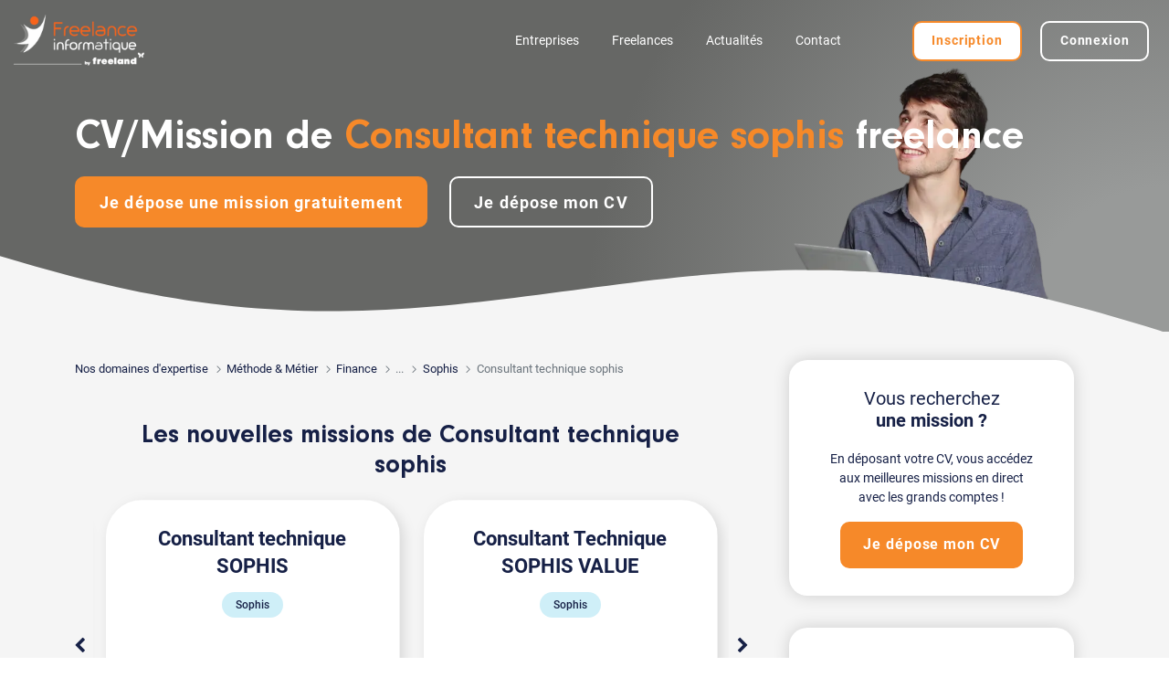

--- FILE ---
content_type: text/html; charset=UTF-8
request_url: https://www.freelance-informatique.fr/cv-mission-consultant-technique-sophis-freelance-f6981
body_size: 55885
content:

<!DOCTYPE html>
<html lang="fr">
<head>
    <script type="text/javascript">window.gdprAppliesGlobally=true;(function(){function r(e){if(!window.frames[e]){if(document.body&&document.body.firstChild){var t=document.body;var n=document.createElement("iframe");n.style.display="none";n.name=e;n.title=e;t.insertBefore(n,t.firstChild)}else{setTimeout(function(){r(e)},5)}}}function e(n,i,o,s,c){function e(e,t,n,r){if(typeof n!=="function"){return}if(!window[i]){window[i]=[]}var a=false;if(c){a=c(e,r,n)}if(!a){window[i].push({command:e,version:t,callback:n,parameter:r})}}e.stub=true;e.stubVersion=2;function t(r){if(!window[n]||window[n].stub!==true){return}if(!r.data){return}var a=typeof r.data==="string";var e;try{e=a?JSON.parse(r.data):r.data}catch(t){return}if(e[o]){var i=e[o];window[n](i.command,i.version,function(e,t){var n={};n[s]={returnValue:e,success:t,callId:i.callId};r.source.postMessage(a?JSON.stringify(n):n,"*")},i.parameter)}}if(typeof window[n]!=="function"){window[n]=e;if(window.addEventListener){window.addEventListener("message",t,false)}else{window.attachEvent("onmessage",t)}}}e("__tcfapi","__tcfapiBuffer","__tcfapiCall","__tcfapiReturn");r("__tcfapiLocator");(function(e){var t=document.createElement("link");t.rel="preload";t.as="script";var n=document.createElement("script");n.id="spcloader";n.type="text/javascript";n["async"]=true;n.charset="utf-8";var r="https://sdk.privacy-center.org/"+e+"/loader.js?target="+document.location.hostname;t.href=r;n.src=r;var a=document.getElementsByTagName("script")[0];a.parentNode.insertBefore(t,a);a.parentNode.insertBefore(n,a)})("2ce5afe6-dde5-4b6a-95d3-6362454993e7")})();</script>
<script type="text/javascript">
    window.didomiConfig = {
        user: {
            bots: {
                consentRequired: false,
                types: ['crawlers', 'performance'],
                extraUserAgents: [],
            }
        }
    };
    </script>    	<title>CV/Mission de consultant technique sophis freelance | Freelance-Informatique</title>

        <meta name="description" content="Retrouvez tous nos CV de consultant technique sophis et toutes les missions de consultant technique sophis qui ont été déposées sur notre plateforme.">
        <meta name="keywords" content="freelance, indépendant, consultant, informaticien, freelancer, emploi, mission, IT, informatique, digital">
	<meta charset="iso-8859-1">
	<meta http-equiv="X-UA-Compatible" content="IE=edge">
	<meta name="viewport" content="width=device-width, initial-scale=1">
            <link rel="canonical" href="https://www.freelance-informatique.fr/cv-mission-consultant-technique-sophis-freelance-f6981">
                <link rel="alternate" href="https://www.freelance-informatique.fr/cv-mission-consultant-technique-sophis-freelance-f6981" hreflang="fr-fr">
        
    <link rel="dns-prefetch" href="https://cdnjs.cloudflare.com">
    <link rel='preconnect' href="https://cdnjs.cloudflare.com" crossorigin="anonymous">
        <link rel="preload" href="/sites/fonts/fontawesome/FontAwesome.woff2" as="font" type="font/woff2" crossorigin="anonymous">
        <link rel="preload" href="/sites/fonts/icomoon/icomoon.woff" as="font" type="font/woff2" crossorigin="anonymous">
        <link rel="preload" href="/sites/fonts/roboto/Roboto300.woff2" as="font" type="font/woff2" crossorigin="anonymous">
        <link rel="preload" href="/sites/fonts/roboto/Roboto400.woff2" as="font" type="font/woff2" crossorigin="anonymous">
        <link rel="preload" href="/sites/fonts/roboto/Roboto500.woff2" as="font" type="font/woff2" crossorigin="anonymous">
        <link rel="preload" href="/sites/fonts/roboto/Roboto700.woff2" as="font" type="font/woff2" crossorigin="anonymous">
        <link rel="preload" href="/sites/fonts/neuzeit-grotesk/NeuzeitGro-Reg.woff2" as="font" type="font/woff2" crossorigin="anonymous">
        <link rel="preload" href="/sites/fonts/neuzeit-grotesk/NeuzeitGro-Bol.woff2" as="font" type="font/woff2" crossorigin="anonymous">
        <link rel="preload" href="https://www.freelance-informatique.fr/images/logo.png?v=202501231710" as="image" type="image/png">
    	<link rel="preload" href="/images/index/profil.webp" as="image" type="image/webp" media="(min-width: 1261px)">
        	<link rel="preload" href="https://cdnjs.cloudflare.com/ajax/libs/jqueryui/1.12.1/jquery-ui.min.css" as="style" type="text/css">
    	<link rel="preload" href="https://cdnjs.cloudflare.com/ajax/libs/bootstrap/5.1.3/css/bootstrap.min.css" as="style" type="text/css">
    	<link rel="preload" href="https://cdnjs.cloudflare.com/ajax/libs/slick-carousel/1.8.1/slick.min.css" as="style" type="text/css">
    	<link rel="preload" href="https://cdnjs.cloudflare.com/ajax/libs/select2/4.0.13/css/select2.min.css" as="style" type="text/css">
    	<link rel="preload" href="/sites/css/main.min.css?v=202601191510" as="style" type="text/css">
    
    <style>
        /*!
 *  Font Awesome 4.7.0 by @davegandy - http://fontawesome.io - @fontawesome
 *  License - http://fontawesome.io/license (Font: SIL OFL 1.1, CSS: MIT License)
 */
@font-face{font-family:FontAwesome;src:url(/sites/fonts/fontawesome/FontAwesome.woff2) format("woff2"),url(/sites/fonts/fontawesome/FontAwesome.woff) format("woff");font-weight:400;font-style:normal;font-display:swap}.fa{display:inline-block;font:normal normal normal 14px/1 FontAwesome;font-size:inherit;text-rendering:auto;-webkit-font-smoothing:antialiased;-moz-osx-font-smoothing:grayscale}.fa-envelope-o:before{content:"\f003"}.fa-heart:before{content:"\f004"}.fa-star:before{content:"\f005"}.fa-user:before{content:"\f007"}.fa-check:before{content:"\f00c"}.fa-close:before,.fa-remove:before,.fa-times:before{content:"\f00d"}.fa-search-plus:before{content:"\f00e"}.fa-search-minus:before{content:"\f010"}.fa-trash-o:before{content:"\f014"}.fa-download:before{content:"\f019"}.fa-arrow-circle-o-up:before{content:"\f01b"}.fa-repeat:before,.fa-rotate-right:before{content:"\f01e"}.fa-refresh:before{content:"\f021"}.fa-lock:before{content:"\f023"}.fa-tag:before{content:"\f02b"}.fa-chevron-left:before{content:"\f053"}.fa-chevron-right:before{content:"\f054"}.fa-check-circle:before{content:"\f058"}.fa-question-circle:before{content:"\f059"}.fa-times-circle-o:before{content:"\f05c"}.fa-check-circle-o:before{content:"\f05d"}.fa-ban:before{content:"\f05e"}.fa-arrow-left:before{content:"\f060"}.fa-arrow-right:before{content:"\f061"}.fa-arrow-up:before{content:"\f062"}.fa-arrow-down:before{content:"\f063"}.fa-plus:before{content:"\f067"}.fa-exclamation-circle:before{content:"\f06a"}.fa-eye:before{content:"\f06e"}.fa-calendar:before{content:"\f073"}.fa-arrows-v:before{content:"\f07d"}.fa-arrows-h:before{content:"\f07e"}.fa-twitter-square:before{content:"\f081"}.fa-cogs:before,.fa-gears:before{content:"\f085"}.fa-comments:before{content:"\f086"}.fa-thumbs-o-up:before{content:"\f087"}.fa-heart-o:before{content:"\f08a"}.fa-sign-out:before{content:"\f08b"}.fa-linkedin-square:before{content:"\f08c"}.fa-twitter:before{content:"\f099"}.fa-facebook-f:before,.fa-facebook:before{content:"\f09a"}.fa-bullhorn:before{content:"\f0a1"}.fa-bell:before{content:"\f0f3"}.fa-briefcase:before{content:"\f0b1"}.fa-group:before,.fa-users:before{content:"\f0c0"}.fa-bars:before,.fa-navicon:before,.fa-reorder:before{content:"\f0c9"}.fa-linkedin:before{content:"\f0e1"}.fa-rotate-left:before,.fa-undo:before{content:"\f0e2"}.fa-dashboard:before,.fa-tachometer:before{content:"\f0e4"}.fa-comment-o:before{content:"\f0e5"}.fa-building-o:before{content:"\f0f7"}.fa-euro:before{content:"\f153"}.fa-automobile:before,.fa-car:before{content:"\f1b9"}.fa-share-alt:before{content:"\f1e0"}.fa-newspaper-o:before{content:"\f1ea"}.fa-clone:before{content:"\f24d"}.fa-commenting-o:before{content:"\f27b"}.fa-user-circle:before{content:"\f2bd"}@font-face{font-family:'icomoon';font-weight:400;font-style:normal;font-display:swap;src:url(/sites/fonts/icomoon/icomoon.woff) format('woff')}.icon{display:inline-block;font-family:'icomoon'!important;speak:never;font-style:normal;font-weight:400;font-variant:normal;text-transform:none;line-height:1;position:relative;top:1px;font-size:110%;-webkit-font-smoothing:antialiased;-moz-osx-font-smoothing:grayscale}.icon-time:before{content:"\e900"}.icon-search:before{content:"\e901"}.icon-clock:before{content:"\e902"}.icon-map:before{content:"\e903"}.icon-card:before{content:"\e904"}.icon-company:before{content:"\e905"}.icon-calendar:before{content:"\e906"}.icon-car:before{content:"\e907"}.icon-briefcase:before{content:"\e908"}.icon-pen:before{content:"\e909"}.icon-pen{transform:rotate(-145deg);top:.12em}.icon-user:before{content:"\e90a"}.icon-chevron-down:before,.icon-chevron-up:before,.icon-chevron-left:before,.icon-chevron-right:before{content:"\e90b"}.icon-chevron-up{transform:rotate(180deg)}.icon-chevron-left{transform:rotate(90deg)}.icon-chevron-right{transform:rotate(-90deg)}.icon-phone:before{content:"\e90c"}.icon-idea:before{content:"\e90d"}.icon-upload:before{content:"\e90e"}.icon-eye:before{content:"\e90f"}.icon-error:before{content:"\e910"}.icon-crown:before{content:"\e911"}.icon-money:before{content:"\e912"}@font-face{font-family:'Neuzeit Grotesk';font-weight:400;font-style:normal;font-display:swap;src:url(/sites/fonts/neuzeit-grotesk/NeuzeitGro-Reg.woff2) format('woff2')}@font-face{font-family:'Neuzeit Grotesk';font-weight:700;font-style:normal;font-display:swap;src:url(/sites/fonts/neuzeit-grotesk/NeuzeitGro-Bol.woff2) format('woff2')}@font-face{font-family:Roboto;font-style:normal;font-weight:300;font-display:swap;src:url(/sites/fonts/roboto/Roboto300.woff2) format("woff2");unicode-range:U+0000-00FF,U+0131,U+0152-0153,U+02BB-02BC,U+02C6,U+02DA,U+02DC,U+2000-206F,U+2074,U+20AC,U+2122,U+2191,U+2193,U+2212,U+2215,U+FEFF,U+FFFD}@font-face{font-family:Roboto;font-style:normal;font-weight:400;font-display:swap;src:url(/sites/fonts/roboto/Roboto400.woff2) format("woff2");unicode-range:U+0000-00FF,U+0131,U+0152-0153,U+02BB-02BC,U+02C6,U+02DA,U+02DC,U+2000-206F,U+2074,U+20AC,U+2122,U+2191,U+2193,U+2212,U+2215,U+FEFF,U+FFFD}@font-face{font-family:Roboto;font-style:normal;font-weight:500;font-display:swap;src:url(/sites/fonts/roboto/Roboto500.woff2) format("woff2");unicode-range:U+0000-00FF,U+0131,U+0152-0153,U+02BB-02BC,U+02C6,U+02DA,U+02DC,U+2000-206F,U+2074,U+20AC,U+2122,U+2191,U+2193,U+2212,U+2215,U+FEFF,U+FFFD}@font-face{font-family:Roboto;font-style:normal;font-weight:700;font-display:swap;src:url(/sites/fonts/roboto/Roboto700.woff2) format("woff2");unicode-range:U+0000-00FF,U+0131,U+0152-0153,U+02BB-02BC,U+02C6,U+02DA,U+02DC,U+2000-206F,U+2074,U+20AC,U+2122,U+2191,U+2193,U+2212,U+2215,U+FEFF,U+FFFD}:root{--orange:#F68929;--blue:#13B5EA;--darkblue:#083346;--mediumblue:#1A4162;--lightblue:#CFEFF8;--verylightblue:#F0F8FA;--font:#162046;--background-color-gradient:linear-gradient(160deg,rgba(8,51,70,1) 0%,rgba(29,106,140,.98) 43%,rgba(29,106,140,.92) 48%,rgba(29,106,140,.93) 53%,rgba(29,106,140,.95) 55%,rgba(8,51,70,1) 100%)}header{position:relative;min-height:49.7vw;background-color:#F5F5F5;color:#fff}#page-contact header{background-color:transparent}.header-reduced,.no-header{min-height:auto}.no-header{background-color:transparent;position:absolute;padding-bottom:0}.no-header+.main-content{padding-top:0}header:before,header:after{position:absolute;top:0;display:block;content:'';background-size:cover;height:100%;width:100%;clip-path:polygon(100% 0%,0% 0%,0% calc(100% - 51.341px),1% calc(100% - 53.787px),2% calc(100% - 56.179px),3% calc(100% - 58.509px),4% calc(100% - 60.772px),5% calc(100% - 62.961px),6% calc(100% - 65.069px),7% calc(100% - 67.090px),8% calc(100% - 69.018px),9% calc(100% - 70.848px),10% calc(100% - 72.574px),11% calc(100% - 74.191px),12% calc(100% - 75.695px),13% calc(100% - 77.082px),14% calc(100% - 78.347px),15% calc(100% - 79.487px),16% calc(100% - 80.499px),17% calc(100% - 81.380px),18% calc(100% - 82.127px),19% calc(100% - 82.739px),20% calc(100% - 83.215px),21% calc(100% - 83.552px),22% calc(100% - 83.751px),23% calc(100% - 83.811px),24% calc(100% - 83.733px),25% calc(100% - 83.516px),26% calc(100% - 83.162px),27% calc(100% - 82.673px),28% calc(100% - 82.050px),29% calc(100% - 81.296px),30% calc(100% - 80.412px),31% calc(100% - 79.403px),32% calc(100% - 78.272px),33% calc(100% - 77.023px),34% calc(100% - 75.659px),35% calc(100% - 74.186px),36% calc(100% - 72.608px),37% calc(100% - 70.930px),38% calc(100% - 69.159px),39% calc(100% - 67.299px),40% calc(100% - 65.358px),41% calc(100% - 63.341px),42% calc(100% - 61.255px),43% calc(100% - 59.106px),44% calc(100% - 56.903px),45% calc(100% - 54.651px),46% calc(100% - 52.358px),47% calc(100% - 50.032px),48% calc(100% - 47.680px),49% calc(100% - 45.310px),50% calc(100% - 42.929px),51% calc(100% - 40.545px),52% calc(100% - 38.167px),53% calc(100% - 35.800px),54% calc(100% - 33.454px),55% calc(100% - 31.136px),56% calc(100% - 28.853px),57% calc(100% - 26.613px),58% calc(100% - 24.423px),59% calc(100% - 22.290px),60% calc(100% - 20.221px),61% calc(100% - 18.222px),62% calc(100% - 16.301px),63% calc(100% - 14.464px),64% calc(100% - 12.716px),65% calc(100% - 11.064px),66% calc(100% - 9.512px),67% calc(100% - 8.067px),68% calc(100% - 6.732px),69% calc(100% - 5.512px),70% calc(100% - 4.412px),71% calc(100% - 3.435px),72% calc(100% - 2.585px),73% calc(100% - 1.864px),74% calc(100% - 1.275px),75% calc(100% - 0.820px),76% calc(100% - 0.501px),77% calc(100% - 0.320px),78% calc(100% - 0.277px),79% calc(100% - 0.373px),80% calc(100% - 0.607px),81% calc(100% - 0.980px),82% calc(100% - 1.491px),83% calc(100% - 2.138px),84% calc(100% - 2.920px),85% calc(100% - 3.835px),86% calc(100% - 4.880px),87% calc(100% - 6.052px),88% calc(100% - 7.349px),89% calc(100% - 8.766px),90% calc(100% - 10.299px),91% calc(100% - 11.945px),92% calc(100% - 13.698px),93% calc(100% - 15.554px),94% calc(100% - 17.506px),95% calc(100% - 19.550px),96% calc(100% - 21.679px),97% calc(100% - 23.888px),98% calc(100% - 26.169px),99% calc(100% - 28.516px),100% calc(100% - 30.922px))}header:before{z-index:1;background-color:var(--darkblue)}header:after{z-index:0}.no-header:before{clip-path:none;background-color:transparent}.page-tarif header{min-height:auto;padding-bottom:120px}.header-background-image{min-height:auto;padding-bottom:100px}.header-background-image>.background-image{position:absolute;top:-1px;height:100%;width:100%;z-index:0;background-size:cover;background-position:center}.header-background-image:before{background-color:var(--darkblue);opacity:.9;z-index:1}#page-erreur .header-background-image:before{opacity:1}.header-background-image:before,.header-background-image>.background-image{clip-path:polygon(100% 0%,0% 0%,0% calc(100% - 83.99px),1% calc(100% - 80.16px),2% calc(100% - 76.41px),3% calc(100% - 72.73px),4% calc(100% - 69.15px),5% calc(100% - 65.66px),6% calc(100% - 62.28px),7% calc(100% - 59.02px),8% calc(100% - 55.87px),9% calc(100% - 52.84px),10% calc(100% - 49.94px),11% calc(100% - 47.18px),12% calc(100% - 44.56px),13% calc(100% - 42.08px),14% calc(100% - 39.75px),15% calc(100% - 37.57px),16% calc(100% - 35.54px),17% calc(100% - 33.68px),18% calc(100% - 31.96px),19% calc(100% - 30.41px),20% calc(100% - 29.02px),21% calc(100% - 27.80px),22% calc(100% - 26.73px),23% calc(100% - 25.83px),24% calc(100% - 25.08px),25% calc(100% - 24.49px),26% calc(100% - 24.06px),27% calc(100% - 23.79px),28% calc(100% - 23.67px),29% calc(100% - 23.69px),30% calc(100% - 23.86px),31% calc(100% - 24.17px),32% calc(100% - 24.61px),33% calc(100% - 25.18px),34% calc(100% - 25.88px),35% calc(100% - 26.70px),36% calc(100% - 27.63px),37% calc(100% - 28.66px),38% calc(100% - 29.80px),39% calc(100% - 31.02px),40% calc(100% - 32.33px),41% calc(100% - 33.72px),42% calc(100% - 35.17px),43% calc(100% - 36.68px),44% calc(100% - 38.25px),45% calc(100% - 39.85px),46% calc(100% - 41.50px),47% calc(100% - 43.16px),48% calc(100% - 44.84px),49% calc(100% - 46.54px),50% calc(100% - 48.22px),51% calc(100% - 49.90px),52% calc(100% - 51.56px),53% calc(100% - 53.19px),54% calc(100% - 54.78px),55% calc(100% - 56.33px),56% calc(100% - 57.82px),57% calc(100% - 59.25px),58% calc(100% - 60.61px),59% calc(100% - 61.89px),60% calc(100% - 63.09px),61% calc(100% - 64.19px),62% calc(100% - 65.18px),63% calc(100% - 66.07px),64% calc(100% - 66.85px),65% calc(100% - 67.50px),66% calc(100% - 68.03px),67% calc(100% - 68.43px),68% calc(100% - 68.69px),69% calc(100% - 68.81px),70% calc(100% - 68.78px),71% calc(100% - 68.60px),72% calc(100% - 68.27px),73% calc(100% - 67.79px),74% calc(100% - 67.15px),75% calc(100% - 66.34px),76% calc(100% - 65.38px),77% calc(100% - 64.26px),78% calc(100% - 62.97px),79% calc(100% - 61.53px),80% calc(100% - 59.92px),81% calc(100% - 58.15px),82% calc(100% - 56.23px),83% calc(100% - 54.15px),84% calc(100% - 51.91px),85% calc(100% - 49.53px),86% calc(100% - 47.00px),87% calc(100% - 44.33px),88% calc(100% - 41.52px),89% calc(100% - 38.58px),90% calc(100% - 35.50px),91% calc(100% - 32.31px),92% calc(100% - 29.00px),93% calc(100% - 25.59px),94% calc(100% - 22.07px),95% calc(100% - 18.45px),96% calc(100% - 14.75px),97% calc(100% - 10.96px),98% calc(100% - 7.10px),99% calc(100% - 3.18px),100% calc(100% - -0.79px))}header *{z-index:5}.no-header #menu{display:none!important}#plateforme-freelance .navbar{color:#fff;transition:background 0.2s ease-in-out;position:fixed;top:0;right:0;left:0;z-index:1030}#plateforme-freelance .no-header .navbar{position:static;background-color:transparent!important}#plateforme-freelance .navbar.scrolling,#plateforme-freelance .header-reduced .navbar{background-color:var(--darkblue);box-shadow:0 -1px 4px 0 rgba(26,26,26,.08),0 4px 8px 0 rgba(26,26,26,.12)}.navbar-nav+.navbar-nav{margin-left:50px}#plateforme-freelance .navbar-collapse{justify-content:flex-end}#plateforme-freelance .nav-item{padding:3px 10px 0}#plateforme-freelance .nav-link{font-size:14px;color:inherit}#plateforme-freelance .nav-link.active{color:var(--orange);font-weight:700}#plateforme-freelance .nav-link:hover,#plateforme-freelance .nav-link.show{color:var(--orange)}#plateforme-freelance .navbar-toggler{padding:.75rem;position:relative}#plateforme-freelance .navbar .navbar-toggler:not(.collapsed) .bubble{display:none}#plateforme-freelance .navbar .navbar-toggler .bubble{position:absolute;background-color:var(--orange);padding:.5em 0;width:1.5em;height:1.5em;top:.3em;right:.5em;left:auto;font-size:.5em;border-radius:50%}.nav-item-utilisateur-connecte .utilisateur-connecte{font-size:14px}.nav-item-utilisateur-connecte .utilisateur-connecte .prenom{max-width:150px}.nav-item-utilisateur-connecte .utilisateur-connecte .nav-link.active{color:var(--blue)!important;border-bottom:2px solid var(--blue)}#plateforme-freelance .nav-item-utilisateur-connecte .nav-link.active,#plateforme-freelance .nav-item-utilisateur-connecte .nav-link:hover,#plateforme-freelance .nav-item-utilisateur-connecte .nav-link.show{color:var(--blue)}#plateforme-freelance .dropdown-menu{border:none;font-size:14px}#plateforme-freelance .dropdown-menu .dropdown-item{background-color:transparent!important}#plateforme-freelance .dropdown-menu .dropdown-item.active,#plateforme-freelance .dropdown-menu .dropdown-item:hover{color:var(--blue)}#plateforme-freelance .dropdown-menu .dropdown-item.active{font-weight:700}.dropdown-menu .dropdown-divider{border-color:#999}.no-header .navbar-toggler{display:none}#plateforme-freelance .navbar-toggler:focus{box-shadow:none}#menu .fa{display:none;margin-right:10px;font-size:120%}#menu .dropdown-menu .dropdown-item .fa{font-size:100%;margin-top:0;margin-right:5px}#menu .navbar-nav-utilisateur-connecte .fa{display:inline-block!important;font-size:180%;margin-top:8px}.nav-link .bubble{position:absolute;background-color:var(--orange);bottom:auto;left:1rem!important;top:-.5rem;left:auto;width:0.6rem!important;height:.6rem;border-radius:50%!important;padding:0!important;font-size:1rem}.navbar-nav-utilisateur-connecte .nav-item .message{font-size:12px}.navbar-nav-utilisateur-connecte .nav-item .message .avatar{width:50px;height:50px}.navbar-nav-utilisateur-connecte .nav-item .message .avatar img,.navbar-nav-utilisateur-connecte .nav-item .message .avatar span{width:50px;height:50px;border-radius:100%;line-height:50px;font-size:16px}.navbar-nav-utilisateur-connecte .nav-item .message .avatar img{background-color:#fff;border:2px solid #dee2e6}.navbar-nav-utilisateur-connecte .nav-item .message a{font-size:13px}.navbar-nav-utilisateur-connecte .nav-item .message a:hover{color:var(--blue)}.navbar-nav-utilisateur-connecte .nav-item .message div{line-height:1.2}.navbar-nav-utilisateur-connecte .nav-item .message>.text-truncate{max-width:260px}.navbar-toggler .bubble{position:absolute;background-color:var(--orange);padding:.5em 0;width:1.5em;height:1.5em;top:.3em;right:.5em;left:auto}.navbar-toggler .icon-bar{display:block;width:28px;height:2px;border-radius:1px;background-color:#fff}.navbar-toggler .fa-close{color:#fff}.navbar-toggler .icon-bar+.icon-bar{margin-top:6px}.navbar-toggler.collapsed .fa-close{display:none}.navbar-toggler:not(.collapsed) .icon-bar{display:none}header .main-title{font-family:'Neuzeit Grotesk','Roboto',sans-serif;font-size:58px;font-weight:700;margin:140px 0 20px;line-height:1.1}.page-index header .main-title{font-size:45px;line-height:1}.page-index header .main-title small{display:block;font-family:'Roboto',sans-serif;font-size:55%;font-weight:500;line-height:normal;margin-top:10px}header .sub-title{margin:0 0 20px;font-size:20px;line-height:1.3}header .list{list-style-type:none;margin:15px 0 30px}#header-cta-group{text-align:left;margin-bottom:15px}#homepage #header-cta-group{display:flex}#plateforme-freelance #homepage #header-cta-group .btn{width:50%}#homepage #header-cta-group .btn:first-child{margin-top:0;margin-right:2%;margin-left:0}#homepage #header-cta-group .btn:last-child{margin-top:0;margin-left:2%;margin-right:0}@media (min-width:1261px){.header-background-image .main-title{margin-top:120px}.header-background-image .sub-title{margin-top:-20px}.actualites .main-title{margin:60px 0 15px;font-size:56px}.page-tarif header:before{background:var(--background-color-gradient)}.page-tarif .main-title{font-size:42px;margin-top:120px}.page-tarif .subheader{margin-bottom:180px}#article-partenaire header .main-title{font-size:48px}#homepage header:before,#home-entreprises header:after{clip-path:polygon(100% 0%,0% 0%,0% calc(100% - 51.341px),1% calc(100% - 53.787px),2% calc(100% - 56.179px),3% calc(100% - 58.509px),4% calc(100% - 60.772px),5% calc(100% - 62.961px),6% calc(100% - 65.069px),7% calc(100% - 67.090px),8% calc(100% - 69.018px),9% calc(100% - 70.848px),10% calc(100% - 72.574px),11% calc(100% - 74.191px),12% calc(100% - 75.695px),13% calc(100% - 77.082px),14% calc(100% - 78.347px),15% calc(100% - 79.487px),16% calc(100% - 80.499px),17% calc(100% - 81.380px),18% calc(100% - 82.127px),19% calc(100% - 82.739px),20% calc(100% - 83.215px),21% calc(100% - 83.552px),22% calc(100% - 83.751px),23% calc(100% - 83.811px),24% calc(100% - 83.733px),25% calc(100% - 83.516px),26% calc(100% - 83.162px),27% calc(100% - 82.673px),28% calc(100% - 82.050px),29% calc(100% - 81.296px),30% calc(100% - 80.412px),31% calc(100% - 79.403px),32% calc(100% - 78.272px),33% calc(100% - 77.023px),34% calc(100% - 75.659px),35% calc(100% - 74.186px),36% calc(100% - 72.608px),37% calc(100% - 70.930px),38% calc(100% - 69.159px),39% calc(100% - 67.299px),40% calc(100% - 65.358px),41% calc(100% - 63.341px),42% calc(100% - 61.255px),43% calc(100% - 59.106px),44% calc(100% - 56.903px),45% calc(100% - 54.651px),46% calc(100% - 52.358px),47% calc(100% - 50.032px),48% calc(100% - 47.680px),49% calc(100% - 45.310px),50% calc(100% - 42.929px),51% calc(100% - 40.545px),52% calc(100% - 38.167px),53% calc(100% - 35.800px),54% calc(100% - 33.454px),55% calc(100% - 31.136px),56% calc(100% - 28.853px),57% calc(100% - 26.613px),58% calc(100% - 24.423px),59% calc(100% - 22.290px),60% calc(100% - 20.221px),61% calc(100% - 18.222px),62% calc(100% - 16.301px),63% calc(100% - 14.464px),64% calc(100% - 12.716px),65% calc(100% - 11.064px),66% calc(100% - 9.512px),67% calc(100% - 8.067px),68% calc(100% - 6.732px),69% calc(100% - 5.512px),70% calc(100% - 4.412px),71% calc(100% - 3.435px),72% calc(100% - 2.585px),73% calc(100% - 1.864px),74% calc(100% - 1.275px),75% calc(100% - 0.820px),76% calc(100% - 0.501px),77% calc(100% - 0.320px),78% calc(100% - 0.277px),79% calc(100% - 0.373px),80% calc(100% - 0.607px),81% calc(100% - 0.980px),82% calc(100% - 1.491px),83% calc(100% - 2.138px),84% calc(100% - 2.920px),85% calc(100% - 3.835px),86% calc(100% - 4.880px),87% calc(100% - 6.052px),88% calc(100% - 7.349px),89% calc(100% - 8.766px),90% calc(100% - 10.299px),91% calc(100% - 11.945px),92% calc(100% - 13.698px),93% calc(100% - 15.554px),94% calc(100% - 17.506px),95% calc(100% - 19.550px),96% calc(100% - 21.679px),97% calc(100% - 23.888px),98% calc(100% - 26.169px),99% calc(100% - 28.516px),100% calc(100% - 30.922px))}.page-index header:after{clip-path:polygon(100% 0%,0% 0%,0% calc(100% - 83.99px),1% calc(100% - 80.16px),2% calc(100% - 76.41px),3% calc(100% - 72.73px),4% calc(100% - 69.15px),5% calc(100% - 65.66px),6% calc(100% - 62.28px),7% calc(100% - 59.02px),8% calc(100% - 55.87px),9% calc(100% - 52.84px),10% calc(100% - 49.94px),11% calc(100% - 47.18px),12% calc(100% - 44.56px),13% calc(100% - 42.08px),14% calc(100% - 39.75px),15% calc(100% - 37.57px),16% calc(100% - 35.54px),17% calc(100% - 33.68px),18% calc(100% - 31.96px),19% calc(100% - 30.41px),20% calc(100% - 29.02px),21% calc(100% - 27.80px),22% calc(100% - 26.73px),23% calc(100% - 25.83px),24% calc(100% - 25.08px),25% calc(100% - 24.49px),26% calc(100% - 24.06px),27% calc(100% - 23.79px),28% calc(100% - 23.67px),29% calc(100% - 23.69px),30% calc(100% - 23.86px),31% calc(100% - 24.17px),32% calc(100% - 24.61px),33% calc(100% - 25.18px),34% calc(100% - 25.88px),35% calc(100% - 26.70px),36% calc(100% - 27.63px),37% calc(100% - 28.66px),38% calc(100% - 29.80px),39% calc(100% - 31.02px),40% calc(100% - 32.33px),41% calc(100% - 33.72px),42% calc(100% - 35.17px),43% calc(100% - 36.68px),44% calc(100% - 38.25px),45% calc(100% - 39.85px),46% calc(100% - 41.50px),47% calc(100% - 43.16px),48% calc(100% - 44.84px),49% calc(100% - 46.54px),50% calc(100% - 48.22px),51% calc(100% - 49.90px),52% calc(100% - 51.56px),53% calc(100% - 53.19px),54% calc(100% - 54.78px),55% calc(100% - 56.33px),56% calc(100% - 57.82px),57% calc(100% - 59.25px),58% calc(100% - 60.61px),59% calc(100% - 61.89px),60% calc(100% - 63.09px),61% calc(100% - 64.19px),62% calc(100% - 65.18px),63% calc(100% - 66.07px),64% calc(100% - 66.85px),65% calc(100% - 67.50px),66% calc(100% - 68.03px),67% calc(100% - 68.43px),68% calc(100% - 68.69px),69% calc(100% - 68.81px),70% calc(100% - 68.78px),71% calc(100% - 68.60px),72% calc(100% - 68.27px),73% calc(100% - 67.79px),74% calc(100% - 67.15px),75% calc(100% - 66.34px),76% calc(100% - 65.38px),77% calc(100% - 64.26px),78% calc(100% - 62.97px),79% calc(100% - 61.53px),80% calc(100% - 59.92px),81% calc(100% - 58.15px),82% calc(100% - 56.23px),83% calc(100% - 54.15px),84% calc(100% - 51.91px),85% calc(100% - 49.53px),86% calc(100% - 47.00px),87% calc(100% - 44.33px),88% calc(100% - 41.52px),89% calc(100% - 38.58px),90% calc(100% - 35.50px),91% calc(100% - 32.31px),92% calc(100% - 29.00px),93% calc(100% - 25.59px),94% calc(100% - 22.07px),95% calc(100% - 18.45px),96% calc(100% - 14.75px),97% calc(100% - 10.96px),98% calc(100% - 7.10px),99% calc(100% - 3.18px),100% calc(100% - -0.79px))}#homepage header:after{background:radial-gradient(circle at bottom right,#6ab5c8 12%,#1a4765 48%)}#home-freelances header:after{background:radial-gradient(circle at bottom right,#6ab5c8 12%,#2e7393 48%)}#home-entreprises header:after{background:radial-gradient(circle at bottom right,#8999c2 12%,#546AA3 48%)}#index-categorie header:after{background:radial-gradient(circle at bottom right,#8a9aa8 12%,#6c7d94 48%)}#index-metier header:after{background:radial-gradient(circle at bottom right,#97cedc 12%,#2f91a9 48%)}#index-techno header:after{background:radial-gradient(circle at bottom right,#73b1d6 12%,#3d91c2 48%)}#index-profil header:after{background:radial-gradient(circle at bottom right,#989a99 12%,#666765 48%)}#index-region header:after{background:radial-gradient(circle at bottom right,#6693b2 12%,#416078 48%)}#index-ville header:after{background:radial-gradient(circle at bottom right,#64dad1 12%,#128781 48%)}#index-ville-metier header:after{background:radial-gradient(circle at bottom right,#8e9ba4 12%,#66757f 48%)}#homepage header:before,#home-entreprises header:before,#home-freelances header:before,.page-index header:before{background-color:transparent}.webp #homepage header:before{background-image:url(/images/header1.webp)}.no-webp #homepage header:before{background-image:url(/images/header1.png)}.webp #home-freelances header:before{background-image:url(/images/header2.webp)}.no-webp #home-freelances header:before{background-image:url(/images/header2.jpg)}.webp #home-entreprises header:before{background-image:url(/images/header3.webp)}.no-webp #home-entreprises header:before{background-image:url(/images/header3.png)}.webp #index-metier header:before{background-image:url(/images/index/metier.webp)}.no-webp #index-metier header:before{background-image:url(/images/index/metier.png)}.webp #index-techno header:before{background-image:url(/images/index/techno.webp)}.no-webp #index-techno header:before{background-image:url(/images/index/techno.png)}.webp #index-profil header:before{background-image:url(/images/index/profil.webp)}.no-webp #index-profil header:before{background-image:url(/images/index/profil.png)}.webp #index-categorie header:before{background-image:url(/images/index/categorie.webp)}.no-webp #index-categorie header:before{background-image:url(/images/index/categorie.png)}.webp #index-ville header:before{background-image:url(/images/index/ville.webp);background-position-y:60%}.no-webp #index-ville header:before{background-image:url(/images/index/ville.webp);background-position-y:60%}.webp #index-region header:before{background-image:url(/images/index/region.webp);background-position-y:20%}.no-webp #index-region header:before{background-image:url(/images/index/region.png);background-position-y:20%}.webp #index-ville-metier header:before{background-image:url(/images/index/ville-metier.webp);background-position-y:30%}.no-webp #index-ville-metier header:before{background-image:url(/images/index/ville-metier.png);background-position-y:30%}.webp .header-background-image .background-image{background-image:url(/images/desk.webp)}.no-webp .header-background-image .background-image{background-image:url(/images/desk.jpg)}.webp .actualites .header-background-image .background-image{background-image:url(/images/news.webp);background-position-y:40%}.no-webp .actualites .header-background-image .background-image{background-image:url(/images/news.jpg);background-position-y:40%}.webp #presentation-ats .header-background-image .background-image{background-image:url(/images/candidates.webp);background-position-y:40%}.no-webp #presentation-ats .header-background-image .background-image{background-image:url(/images/candidates.jpg);background-position-y:40%}}@media (min-width:1550px){header .main-title{margin:200px 0 40px;font-size:65px}.page-tarif .main-title{font-size:46px}.page-index header .main-title{font-size:52px}header .sub-title{margin:0 0 40px;font-size:22px}.header-background-image .sub-title{font-weight:400;margin-top:-30px}.page-index .header-background-image{min-height:500px}}@media (max-width:1260px){.webp header:before,.no-webp header:before{background-color:var(--darkblue)}.webp .no-header:before,.no-webp .no-header:before{background-color:transparent}header .main-title{font-size:36px}header .sub-title{display:none}}@media (max-width:1023px){header,.header-background-image{min-height:auto;padding-bottom:50px;background-color:#F0F0F0}header:before,.header-background-image:before,.header-background-image>.background-image{clip-path:polygon(100% 0%,0% 0%,0% calc(100% - 20.32px),1% calc(100% - 21.20px),2% calc(100% - 22.07px),3% calc(100% - 22.93px),4% calc(100% - 23.78px),5% calc(100% - 24.62px),6% calc(100% - 25.44px),7% calc(100% - 26.23px),8% calc(100% - 27.00px),9% calc(100% - 27.75px),10% calc(100% - 28.46px),11% calc(100% - 29.13px),12% calc(100% - 29.77px),13% calc(100% - 30.37px),14% calc(100% - 30.92px),15% calc(100% - 31.43px),16% calc(100% - 31.90px),17% calc(100% - 32.31px),18% calc(100% - 32.67px),19% calc(100% - 32.98px),20% calc(100% - 33.23px),21% calc(100% - 33.43px),22% calc(100% - 33.57px),23% calc(100% - 33.66px),24% calc(100% - 33.68px),25% calc(100% - 33.65px),26% calc(100% - 33.56px),27% calc(100% - 33.41px),28% calc(100% - 33.20px),29% calc(100% - 32.94px),30% calc(100% - 32.61px),31% calc(100% - 32.24px),32% calc(100% - 31.80px),33% calc(100% - 31.32px),34% calc(100% - 30.78px),35% calc(100% - 30.19px),36% calc(100% - 29.56px),37% calc(100% - 28.88px),38% calc(100% - 28.16px),39% calc(100% - 27.40px),40% calc(100% - 26.60px),41% calc(100% - 25.76px),42% calc(100% - 24.90px),43% calc(100% - 24.00px),44% calc(100% - 23.08px),45% calc(100% - 22.14px),46% calc(100% - 21.18px),47% calc(100% - 20.20px),48% calc(100% - 19.22px),49% calc(100% - 18.22px),50% calc(100% - 17.22px),51% calc(100% - 16.23px),52% calc(100% - 15.23px),53% calc(100% - 14.24px),54% calc(100% - 13.26px),55% calc(100% - 12.30px),56% calc(100% - 11.35px),57% calc(100% - 10.42px),58% calc(100% - 9.52px),59% calc(100% - 8.65px),60% calc(100% - 7.80px),61% calc(100% - 7.00px),62% calc(100% - 6.22px),63% calc(100% - 5.49px),64% calc(100% - 4.80px),65% calc(100% - 4.15px),66% calc(100% - 3.55px),67% calc(100% - 3.00px),68% calc(100% - 2.50px),69% calc(100% - 2.06px),70% calc(100% - 1.66px),71% calc(100% - 1.33px),72% calc(100% - 1.05px),73% calc(100% - 0.82px),74% calc(100% - 0.66px),75% calc(100% - 0.55px),76% calc(100% - 0.50px),77% calc(100% - 0.51px),78% calc(100% - 0.58px),79% calc(100% - 0.71px),80% calc(100% - 0.89px),81% calc(100% - 1.13px),82% calc(100% - 1.43px),83% calc(100% - 1.77px),84% calc(100% - 2.17px),85% calc(100% - 2.62px),86% calc(100% - 3.12px),87% calc(100% - 3.66px),88% calc(100% - 4.25px),89% calc(100% - 4.88px),90% calc(100% - 5.54px),91% calc(100% - 6.25px),92% calc(100% - 6.98px),93% calc(100% - 7.74px),94% calc(100% - 8.53px),95% calc(100% - 9.34px),96% calc(100% - 10.18px),97% calc(100% - 11.02px),98% calc(100% - 11.88px),99% calc(100% - 12.75px),100% calc(100% - 13.63px))}.header-background-image:before{opacity:1}#plateforme-freelance #header-cta-group .btn{width:auto}#plateforme-freelance #header-cta-group.fixed-bottom{padding:1rem;background-color:#fff;box-shadow:0 0 10px #00000085;margin-bottom:0}#plateforme-freelance #header-cta-group .btn{font-size:16px}#plateforme-freelance #header-cta-group .btn-white-transparent{background-color:#fff;color:var(--orange);border:2px solid var(--orange)}}@media (min-width:992px){#plateforme-freelance .dropdown-menu{border-radius:10px;padding:.8rem;box-shadow:0 0 18px #00000029;right:0;margin-top:.125rem}.navbar-nav-utilisateur-connecte .nav-item .message{padding-left:1rem;padding-right:1rem}}@media (max-width:991px){header .container{padding-top:80px}#plateforme-freelance .navbar{position:fixed;top:0;left:0;width:100%;z-index:6;align-content:baseline;transition:height linear 0.4s}#plateforme-freelance .navbar:not(.show) .navbar-collapse{display:none}#plateforme-freelance .navbar.show{height:100vh;overflow:scroll;background-color:var(--darkblue)}#menu .fa{display:inline}.navbar-nav+.navbar-nav{margin-left:0;margin-top:10px}#plateforme-freelance .nav-link{font-size:15px}#plateforme-freelance .nav-item{width:100%;margin:auto}.nav-item-utilisateur-connecte .utilisateur-connecte .infos{font-size:15px}.nav-item-utilisateur-connecte .utilisateur-connecte .infos .prenom{max-width:125px}.navbar-nav:first-child .nav-item:not(:first-child){border-top:1px solid rgba(255,255,255,.2)}#plateforme-freelance .navbar-nav:first-child .nav-link{padding:15px 0}#plateforme-freelance .navbar-collapse{padding:30px}#plateforme-freelance .navbar-nav:last-child .nav-item{margin-top:18px;padding:0}header .main-title{margin-top:10px}#plateforme-freelance .dropdown-menu{background-color:transparent;margin-bottom:15px;padding-top:0;color:#fff}#plateforme-freelance .dropdown-item{color:#fff;padding:.5rem 0}}@media (min-width:768px){#plateforme-freelance #header-cta-group.fixed-bottom{margin:auto}}@media (max-width:768px){#plateforme-freelance .navbar{padding-left:.5rem;padding-right:.5rem}#plateforme-freelance #header-cta-group{text-align:center}.no-header{position:static}.no-header+.main-content .section:first-child{padding-top:0}}@media (max-width:375px){header .main-title{font-size:38px}}@media (max-width:300px){header .main-title{font-size:18px}}    </style>

    <meta property="og:url" content="https://www.freelance-informatique.fr/cv-mission-consultant-technique-sophis-freelance-f6981">
    <meta property="og:site_name" content="Freelance-Informatique">
    <meta name="twitter:url" content="https://www.freelance-informatique.fr/cv-mission-consultant-technique-sophis-freelance-f6981">
    <meta name="twitter:site" content="@plateformeFI">
    <meta name="twitter:creator" content="@plateformeFI">
    <meta property="og:type" content="website">
        <meta property="og:title" content="CV/Mission de consultant technique sophis freelance">
    <meta name="twitter:title" content="CV/Mission de consultant technique sophis freelance">
            <meta property="og:description" content="Retrouvez tous nos CV de consultant technique sophis et toutes les missions de consultant technique sophis qui ont été déposées sur notre plateforme.">
    <meta name="twitter:description" content="Retrouvez tous nos CV de consultant technique sophis et toutes les missions de consultant technique sophis qui ont été déposées sur notre plateforme.">
                <meta property="og:image" content="https://www.freelance-informatique.fr/images/freelance-informatique.jpg">
    <meta name="twitter:card" content="summary_large_image">
    <meta name="twitter:image:src" content="https://www.freelance-informatique.fr/images/freelance-informatique.jpg">
        <meta property="og:type" content="website">

	<link rel="icon" type="image/png" href="/images/favicon.png">

    	<link rel="stylesheet" href="https://cdnjs.cloudflare.com/ajax/libs/jqueryui/1.12.1/jquery-ui.min.css">
    	<link rel="stylesheet" href="https://cdnjs.cloudflare.com/ajax/libs/bootstrap/5.1.3/css/bootstrap.min.css">
    	<link rel="stylesheet" href="https://cdnjs.cloudflare.com/ajax/libs/slick-carousel/1.8.1/slick.min.css">
    	<link rel="stylesheet" href="https://cdnjs.cloudflare.com/ajax/libs/select2/4.0.13/css/select2.min.css">
    	<link rel="stylesheet" href="/sites/css/main.min.css?v=202601191510">
    
		<link rel="dns-prefetch" href="https://www.googletagmanager.com">
    <link rel='preconnect' href="https://www.googletagmanager.com" crossorigin="anonymous">
    <link rel="dns-prefetch" href="https://www.googleadservices.com">
    <link rel='preconnect' href="https://www.googleadservices.com" crossorigin="anonymous">
    <link rel="dns-prefetch" href="https://www.google-analytics.com">
    <link rel='preconnect' href="https://www.google-analytics.com" crossorigin="anonymous">
    <link rel="dns-prefetch" href="https://www.google.com">
    <link rel='preconnect' href="https://www.google.com" crossorigin="anonymous">
    <link rel="dns-prefetch" href="https://www.google.fr">
    <link rel='preconnect' href="https://www.google.fr" crossorigin="anonymous">
    <link rel="dns-prefetch" href="https://googleads.g.doubleclick.net">
    <link rel='preconnect' href="https://googleads.g.doubleclick.net" crossorigin="anonymous">
	
    <script>
function check_webp_feature(feature, callback) {
    var kTestImages = {
        lossy: "UklGRiIAAABXRUJQVlA4IBYAAAAwAQCdASoBAAEADsD+JaQAA3AAAAAA",
        lossless: "UklGRhoAAABXRUJQVlA4TA0AAAAvAAAAEAcQERGIiP4HAA==",
        alpha: "UklGRkoAAABXRUJQVlA4WAoAAAAQAAAAAAAAAAAAQUxQSAwAAAARBxAR/Q9ERP8DAABWUDggGAAAABQBAJ0BKgEAAQAAAP4AAA3AAP7mtQAAAA==",
        animation: "UklGRlIAAABXRUJQVlA4WAoAAAASAAAAAAAAAAAAQU5JTQYAAAD/////AABBTk1GJgAAAAAAAAAAAAAAAAAAAGQAAABWUDhMDQAAAC8AAAAQBxAREYiI/gcA"
    };
    var img = new Image();
    img.onload = function () {
        var result = (img.width > 0) && (img.height > 0);
        callback(feature, result);
    };
    img.onerror = function () {
        callback(feature, false);
    };
    img.src = "data:image/webp;base64," + kTestImages[feature];
}
check_webp_feature('lossy', function (feature, isSupported) {
    var class_webp = 'no-webp';
    if (isSupported) {
        class_webp = 'webp';
    }
    document.querySelector('html').classList.add(class_webp);
});
</script>    <script>
    window.dataLayer = window.dataLayer || [];
    function gtm(data) {
        window.dataLayer.push(data);
        console.log(window.dataLayer);
    }
        </script>
    <script>(function(w,d,s,l,i){w[l]=w[l]||[];w[l].push({'gtm.start':new Date().getTime(),event:'gtm.js'});var f=d.getElementsByTagName(s)[0],j=d.createElement(s),dl=l!='dataLayer'?'&l='+l:'';j.async=true;j.src='https://www.googletagmanager.com/gtm.js?id='+i+dl;f.parentNode.insertBefore(j,f);})(window,document,'script','dataLayer','GTM-TN6SBSG');</script></head>
<body id="plateforme-freelance" class="fi">
    <div class="wrapper page-index" id="index-profil">
        <header class="header-background-image">
            <nav class="navbar navbar-expand-lg" id="navbar">
    <div class="container-fluid">
        <div class="navbar-brand">
                        <a href="/"><img src="https://www.freelance-informatique.fr/images/logo.png?v=202501231710" alt="Freelance-Informatique" width="148" height="75"></a>
                    </div>
        <button class="navbar-toggler collapsed" type="button" data-bs-toggle="collapse" data-bs-target="#menu" aria-controls="menu" aria-expanded="false" aria-label="Menu">
            <span class="icon-bar"></span>
            <span class="icon-bar"></span>
            <span class="icon-bar"></span>
            <i class="fa fa-close"></i>
            <span class="bubble" hidden></span>
        </button>
        <div class="collapse navbar-collapse" id="menu">
                        <ul class="navbar-nav">
                <li class="nav-item">
                    <span class="nav-link" data-obf="L2VudHJlcHJpc2VzLXNzaWk=">
                        <i class="fa fa-building-o"></i> Entreprises
                    </span>
                </li>
                <li class="nav-item">
                    <span class="nav-link" data-obf="L2ZyZWVsYW5jZXM=">
                        <i class="fa fa-group"></i> Freelances
                    </span>
                </li>
                <li class="nav-item">
                    <a class="nav-link" href="/actualites" target="_blank">
                        <i class="fa fa-newspaper-o"></i> Actualités
                    </a>
                </li>
                <li class="nav-item">
                    <span class="nav-link" data-obf="L2NvbnRhY3Q=">
                        <i class="fa fa-commenting-o"></i> Contact
                    </span>
                </li>
            </ul>
                        <ul class="navbar-nav navbar-nav-utilisateur-connecte">
                
                                <li class="nav-item">
                    <span class="nav-link btn btn-white" id="header-inscription" data-obf="L2luc2NyaXB0aW9u" data-tracking-cta="CTA - Inscription">
                        Inscription
                    </span>
                </li>
                <li class="nav-item">
                    <span class="nav-link btn btn-white-transparent" id="header-connexion" data-obf="L2Nvbm5leGlvbg==" data-tracking-cta="CTA - Connexion">
                        Connexion
                    </span>
                </li>
                            </ul>
        </div>
    </div>
</nav>
            <div class="container">
                <div class="row">
                    <div class="col-md-12">
                        <h1 class="main-title pt-2">
                            CV/Mission de <span class="orange">Consultant technique sophis</span> freelance                        </h1>
                        <div class="cta-group row pe-md-5" id="header-cta-group">
                            <div class="col col-md-auto">
                                <span class="btn btn-orange" data-obf="L21pc3Npb24tZnJlZWxhbmNl" data-tracking-cta="CTA - Je dépose une mission - Body">
                                    Je dépose <span class="text-nowrap">une mission</span> <span class="only-desk">gratuitement</span>
                                </span>
                            </div>
                            <div class="col col-md-auto">
                                <span class="btn btn-white-transparent" data-obf="L2luc2NyaXB0aW9uLWZyZWVsYW5jZQ==" data-tracking-cta="CTA - Je dépose mon CV - Body">
                                    Je dépose <span class="text-nowrap">mon CV</span>
                                </span>
                            </div>
                        </div>
                    </div>
                </div>
            </div>
        </header>

        <div class="section section-grey">
            <div class="container">
                <div class="row gy-5">
                    <div class="col-lg-8">
                        	<nav aria-label="breadcrumb">
		<ol class="breadcrumb mb-4 mb-lg-5">
						<li class="breadcrumb-item"><a href="/#nos-domaines-d-expertise">Nos domaines d'expertise</a></li>
								<li class="breadcrumb-item"><a href="/categorie-methode-metier-3">Méthode & Métier</a></li>
								<li class="breadcrumb-item"><a href="/categorie-finance-17">Finance</a></li>
									<li class="breadcrumb-item active">...</li>
									<li class="breadcrumb-item"><a href="/cv-mission-sophis-freelance-f10140">Sophis</a></li>
								<li class="breadcrumb-item active" aria-current="page">Consultant technique sophis</li>
						</ol>
    </nav>

	<script type="application/ld+json">
	{
		"@context": "http://schema.org",
		"@type": "BreadcrumbList",
		"itemListElement" :
			[
								    {
					    "@type": "ListItem",
					    "position": 1,
					    "item":
						    {
							    "@id": "https://www.freelance-informatique.fr/#nos-domaines-d-expertise",
							    "name": "Nos domaines d'expertise"
						    }
				    },				    {
					    "@type": "ListItem",
					    "position": 2,
					    "item":
						    {
							    "@id": "https://www.freelance-informatique.fr/categorie-methode-metier-3",
							    "name": "Méthode & Métier"
						    }
				    },				    {
					    "@type": "ListItem",
					    "position": 3,
					    "item":
						    {
							    "@id": "https://www.freelance-informatique.fr/categorie-finance-17",
							    "name": "Finance"
						    }
				    },				    {
					    "@type": "ListItem",
					    "position": 4,
					    "item":
						    {
							    "@id": "https://www.freelance-informatique.fr/categorie-progiciels-financiers-204",
							    "name": "Progiciels financiers"
						    }
				    },				    {
					    "@type": "ListItem",
					    "position": 5,
					    "item":
						    {
							    "@id": "https://www.freelance-informatique.fr/categorie-outils-de-gestion-des-risques-209",
							    "name": "Outils de gestion des risques"
						    }
				    },				    {
					    "@type": "ListItem",
					    "position": 6,
					    "item":
						    {
							    "@id": "https://www.freelance-informatique.fr/cv-mission-sophis-freelance-f10140",
							    "name": "Sophis"
						    }
				    },				    {
					    "@type": "ListItem",
					    "position": 7,
					    "item":
						    {
							    "@id": "https://www.freelance-informatique.fr/cv-mission-consultant-technique-sophis-freelance-f6981",
							    "name": "Consultant technique sophis"
						    }
				    }			]
	}
	</script>
	
                        <div class="d-flex flex-column">
                            <div class="order-last">
                                
                                <div class="row position-relative mt-4 mb-5">
    <div class="col-md-5 text-center text-md-start offset-md-1">
        <div class="title orange mb-0 text-md-start">Vous êtes freelance ?</div>
        <small>Sécurisez votre activité grâce au portage salarial !</small>
    </div>
    <div class="col-md-5 text-center text-md-end">
        <button class="btn btn-light stretched-link disabled" data-bs-toggle="modal" data-bs-target="#popup-portage" onclick="tracking_event('CTA', 'Clic', 'CTA - Portage - Je veux en savoir plus - body - ' + location.pathname)">Je veux en savoir +</button>
    </div>
    <div class="modal" tabindex="-1" id="popup-portage">
    <div class="modal-dialog modal-xl">
        <div class="row justify-content-center">
            <div id="popup-portage-groupe" class="row justify-content-center">
                <div id="popup-portage-groupe--infos" class="col-lg-4 p-0 d-lg-block d-none">
                    <div class="modal-content">
                        <div class="modal-header px-0">
                            <div class="modal-title fw-light text-start">
                                Les <span class="fw-bold">plus</span> du<br> <span class="fw-bold">portage salarial</span>
                            </div>
                        </div>
                        <div class="modal-body d-flex flex-column justify-content-around align-items-center h-100 me-5">
                            <div class="argument d-flex flex-column align-items-center text-center">
                                <img data-src="/images/svg/handshake2.svg" class="lazyload" alt="Sécurité financière" width="60" height="68">
                                <span class="fs-5 mt-3 fw-light lh-sm"><span class="fw-bold">Sécurité</span><br> financière</span>
                            </div>
                            <div class="argument d-flex flex-column align-items-center text-center">
                                <img data-src="/images/svg/zero-tache.svg" class="lazyload" alt="0 tâche administrative" width="50" height="75">
                                <span class="fs-5 mt-3 fw-light lh-sm"><span class="fw-bold">0</span> tâche<br> administrative</span>
                            </div>
                            <div class="argument d-flex flex-column align-items-center text-center">
                                <img data-src="/images/svg/protection.svg" class="lazyload" alt="Protection du salarié" width="70" height="77">
                                <span class="fs-5 mt-3 fw-light lh-sm">Même <span class="fw-bold">protection</span><br> qu'un salarié</span>
                            </div>
                        </div>
                    </div>
                </div>
                <div id="popup-portage-groupe--form" class="col-lg-8 p-0">
                    <div class="modal-content">
                        <form class="form-classic" id="form-portage-salarial" method="post">
                            <div class="modal-header">
                                <div>
                                    <div class="modal-title">Intéressé par le portage salarial&nbsp;?</div>
                                    <div class="modal-subtitle">Dites-nous en plus...</div>
                                </div>
                                <button type="button" class="btn-close" data-bs-dismiss="modal" aria-label="Close"></button>
                            </div>
                            <div class="modal-body">
                                <div class="col-lg-10 mx-auto">
                                    <div class="row">
                                        <div class="form-group mb-2">
                                            <div class="alert alert-info mb-3" style="display: none;">
                                                <span class="spinner spinner-border spinner-border-sm" role="status" aria-hidden="true"></span> Envoi en cours...
                                            </div>
                                            <div class="alert alert-danger mb-3" style="display: none;"></div>
                                        </div>
                                    </div>
                                    <div class="row">
                                        <div class="form-group col-6 mb-3">
                                            <div class="form-check form-control">
                                                <input class="form-check-input" type="radio" name="civilite" id="popup_portage_civilite_mme" value="Mme"  required>
                                                <label class="form-check-label" for="popup_portage_civilite_mme">Mme</label>
                                            </div>
                                        </div>
                                        <div class="form-group col-6 mb-3">
                                            <div class="form-check form-control">
                                                <input class="form-check-input" type="radio" name="civilite" id="popup_portage_civilite_m" value="M"  required>
                                                <label class="form-check-label" for="popup_portage_civilite_m">M.</label>
                                            </div>
                                        </div>
                                        <div class="form-group col-lg-6 mb-3">
                                            <label for="popup_portage_prenom" class="form-label">Prénom <sup>*</sup></label>
                                            <input type="text" class="form-control" id="popup_portage_prenom" name="prenom" maxlength="50" value="" required>
                                        </div>
                                        <div class="form-group col-lg-6 mb-3">
                                            <label for="popup_portage_nom" class="form-label">Nom <sup>*</sup></label>
                                            <input type="text" class="form-control" id="popup_portage_nom" name="nom" maxlength="50" value="" required>
                                        </div>
                                        <div class="form-group col-lg-6 mb-3">
                                            <label for="popup_portage_email" class="form-label">Email <sup>*</sup></label>
                                            <input type="email" class="form-control" id="popup_portage_email" name="email" maxlength="80" value="" required>
                                        </div>
                                        <div class="form-group col-lg-6 mb-3">
                                            <label for="popup_portage_telephone" class="form-label">Téléphone <sup>*</sup></label>
                                            <input type="tel" class="form-control intl-tel" id="popup_portage_telephone" name="telephone" maxlength="20" value="" required>
                                        </div>
                                        <div class="form-group mb-3">
                                            <label for="popup_portage_ville_france" class="form-label">Ville <sup>*</sup></label>
                                            <div id="popup_portage_select_ville_container">
                                                <input type="hidden" class="code_postal" id="popup_portage_code_postal" name="code_postal" value="">
                                                <input type="text" class="form-control ville" id="popup_portage_ville" name="ville" maxlength="40" value="" hidden>
                                                <div id="popup_portage_select_ville">
                                                    <select class="form-control select2 select-ville" id="popup_portage_ville_france" name="ville_france" data-filter="true" required></select>
                                                </div>
                                            </div>
                                        </div>
                                        <div class="form-group mb-3">
                                            <label for="popup_portage_mission" class="form-label">Avez-vous trouvé une mission ? <sup>*</sup></label>
                                            <select class="form-control select2" id="popup_portage_mission" name="mission" required>
                                                <option value="">Choisir une réponse...</option>
                                                <option value="J'ai déjà une mission">J'ai déjà une mission</option>
                                                <option value="J'ai une mission en cours de négociation">J'ai une mission en cours de négociation</option>
                                                <option value="Je n'ai pas encore de mission">Je n'ai pas encore de mission</option>
                                            </select>
                                        </div>
                                        <div class="form-group">
                                            <div class="form-check border-0 form-accept-cgu">
                                                <input type="checkbox" id="popup_portage_accept_cgu" value="1" class="form-check-input" onchange="$('#popup_portage_btn_envoyer').prop('disabled', function(i, v) { return !v; });">
                                                <label for="popup_portage_accept_cgu" class="form-check-label">
                                                    J'accepte d'être contacté par nos partenaires, experts en portage salarial et j'accepte la <span data-obf="L3BvbGl0aXF1ZS1kZS1jb25maWRlbnRpYWxpdGU=" data-obf-blank="1" class="text-decoration-underline text-nowrap">politique de confidentialité</span> du site www.freelance-informatique.fr                                                </label>
                                            </div>
                                        </div>
                                    </div>
                                </div>
                            </div>
                            <div class="modal-footer flex-column align-items-center gap-1">
                                <button type="submit" id="popup_portage_btn_envoyer" class="btn btn-primary btn-envoyer" disabled>Envoyer ma demande</button>
                                <span data-obf="L3BvcnRhZ2Utc2FsYXJpYWw=" class="text-decoration-underline">En savoir + sur le portage salarial</span>
                                <input type="hidden" id="popup_portage_uri" name="uri" value="/cv-mission-consultant-technique-sophis-freelance-f6981">
                                <input type="hidden" id="popup_portage_societe" name="societe">
                                <input type="hidden" id="popup_portage_countrytel" name="countrytel">
                            </div>
                        </form>
                    </div>
                </div>
            </div>
            <div id="popup-portage-message" class="col-lg-10 p-0" style="display: none;">
                <div class="modal-content modal-success">
                    <div class="modal-header">
                        <button type="button" class="btn-close" data-bs-dismiss="modal" aria-label="Close"></button>
                    </div>
                    <div class="modal-body text-white">
                        <picture id="popup-portage-message--illustration">
                            <img data-src="/images/svg/heart.svg" alt="Coeur" class="lazyload mb-5" width="150" height="150">
                        </picture>
                        <div id="popup-portage-message--titre" class="mt-1 mb-3 mb-lg-5 text-start neuzeit lh-1 fs-2">
                            <strong class="fs-1 fw-bold">Merci</strong><br> pour votre confiance
                        </div>
                        <p id="popup-portage-message--text" class="mb-5 fw-light">
                            Vous serez très prochainement contacté<br class="only-desk"> par nos partenaires en portage salarial
                        </p>
                    </div>
                </div>
            </div>
        </div>
    </div>
</div></div>
                                	<div class="card card-large card-index card-experience">
		<h2 class="card-title">
                                    Exemple de missions d'Eric, <br>
                                    <a href="/job-consultant-technique-36" class="text-reset">Consultant technique sophis</a> habitant les Yvelines (78)
                                </h2>					<ul class="experiences">
									<li>
						<h3>Directeur du Système d&rsquo;Information de transition de la mutuelle suite à la sortie prématurée du DSI en charge ; IMH est la mutuelle qui gère 30% du marché français des sinistres habitation pour la maj</h3>
						<div>IMH (Inter Mutuelle Habitat)</div>
						<small>Jan 2022 - Jan 2023</small>
						<p>Identification des faiblesses de l&rsquo;organisation, définition et mise en place d&rsquo;un plan d&rsquo;actions court et moyen terme ; l&rsquo;enjeu principal était la sécurisation du Système d&rsquo;Information tout en conservant la capacité à délivrer les sujets stratégiques de l&rsquo;entreprise.<br />
Par ailleurs, un autre enjeu était la définition du schéma directeur informatique permettant la remise à plat du Système d&rsquo;Information (SI) 2024-2027, étude réalisée avec l&rsquo;architecture du groupe IMA et PWC. L&rsquo;objectif était à partir à demandes de la direction du groupe et des forces et faiblesses du système applicatif, de définir les éléments à conserver et à supprimer pour mettre simplifier l&rsquo;architecture, améliorer la stabilité du SI et avoir un SI qui puisse avoir une mise en &oelig;uvre simple de nouvelles fonctionnalités qui soient différenciantes et ouvertes vers les mutuelles partenaires.<br />
La mission a nécessité la modification de l&rsquo;organisation pour mieux clarifier les rôles et responsabilités, la remotivation de l&rsquo;ensemble des équipes, la redéfinition du processus projet avec la mise en place d&rsquo;un système de priorisation en lien avec stratégie de l&rsquo;entreprise et l&rsquo;arbitrage final par le Comité de Direction. Un plan de transformation a été fait pour le court et moyen terme.<br />
CNAV (Caisse Nationale d&rsquo;Assurance Vieillesse) 04/2022 &ndash; 09/2022<br />
Etude de cadrage et préparation d&rsquo;un plan de transformation en réponse à la demande de la cour des comptes d&rsquo;une analyse du besoin pour que la CNAV se conforme à la règlementation sur la protection des données personnelles (RGPD)<br />
Pilotage complet de la mission qui a consisté à identifier les processus métier mis en &oelig;uvre sur le système central, identifier les flux entrants et sortant et les données personnelles échangées, mesurer de manière relative le risque du point de vue de la RGPD de chacun des processus. Formaliser par un dossier de sécurité et une analyse d&rsquo;impacts pour les données personnelles sur les processus majeurs en vue de définir le plan de transformation à mettre en &oelig;uvre.</p>
						<span><strong></strong></span>
					</li>
										<li>
						<h3>Cadrage en vue du changement d&rsquo;ERP (de Movex vers Infor)</h3>
						<div>Parts Holding Equipment</div>
						<small>Jan 2022 - Jan 2022</small>
						<p>Définition du modèle économique, définition de l&rsquo;organisation du projet qui comprend l&rsquo;ensemble des filiales internationale de PHE (Processus mis en &oelig;uvre, coûts et délais). Préparation du projet de migration.</p>
						<span><strong></strong></span>
					</li>
										<li>
						<h3>Cadrage d&rsquo;étude d&rsquo;opportunité pour la centralisation d&rsquo;un ERP pour la fédération des indépendants d&rsquo;Auto Distribution (UDIAD)</h3>
						<div>Auto Distribution</div>
						<small>Jan 2022 - Jan 2022</small>
						<p>Auto Distribution est un groupe de distribution de pièces automobile qui a un chiffre d&rsquo;affaire de 1,2 Md&euro; dont la moitié est réalisée avec des sociétés indépendantes regroupés en fédération (UDIAD). 4 ERP sont utilisés dans les 23 sociétés identifié comme étant un frein à l&rsquo;activité. Le cadrage demandé à pour objectif de d&rsquo;identifier l&rsquo;intérêt d&rsquo;une évolution. Rencontre avec un panel de 7 actionnaires dirigeants (entre 5 et 80 M&euro; de CA), avec les Dirigeant d&rsquo;Auto Distribution et un panel d&rsquo;éditeur pour présentation d&rsquo;un livrable de conclusion.</p>
						<span><strong></strong></span>
					</li>
										<li>
						<h3>Consultant Gestion appel d&rsquo;offre</h3>
						<div>SNCF</div>
						<small>Jan 2022 - Jan 2022</small>
						<p>La mission a consisté à la mise en place d&rsquo;un appel d&rsquo;offre de référencement groupe de solution de gestion de la relation client et dans la production de livrables (Cahier des charges, définition grille tarifaire, définition grille technique, définition de la taille de marché, note de synthèse) ainsi que la définition des soumissionnaires et leur rencontre.<br />
La seconde partie a concernée l&rsquo;analyse des offres et la définition du classement des soumissionnaires avec une argumentation justifiant leur position et définissant la qualité de leur réponse.</p>
						<span><strong></strong></span>
					</li>
										<li>
						<h3>Consultant Stratégie / organisation &ndash; Identifier les faiblesses de l&rsquo;organisation support / service client et proposer une feuille de route pour y remédier</h3>
						<div>GENERIX GROUP</div>
						<small>Jan 2021 - Jan 2021</small>
						<p>Mission de cadrage dont l&rsquo;objectif a été d&rsquo;identifier les actions permettant d&rsquo;améliorer le support apporté aux clients concernant les incidents, les changements, les problèmes, les demandes et la gestion des évènements. Après interview et analyse, une feuille de routes avec des chantiers et des coûts a pu être planifiée avec présentation en comité exécutif d&rsquo;entreprise pour arbitrage</p>
						<span><strong></strong></span>
					</li>
										<li>
						<h3>Governance officer &ndash; en charge de la mise en place de la gouvernance groupe BNP chez Real Estate</h3>
						<div>BNP / REAL ESTATE</div>
						<small>Jan 2021 - aujourd'hui</small>
						<p>La gouvernance du groupe BNP est découpée en 35 processus et 484 règles ou exigences. La mission a consisté à définir les rôle et responsabilités, identifier les écarts entre la description du besoin et ce qui est réalisé, identifier les solutions à mettre en &oelig;uvre pour combler les écarts, les valoriser et préparer la mise en &oelig;uvre.<br />
Présenter au COMEX de l&rsquo;entreprise et inclure les projet dans un plan de transformation global. Un travail a été fait avec l&rsquo;Inspection Générale pour montrer que les réponses apportées répondaient à leurs recommandations et a été reconnu comme très structurant pour l&rsquo;organisation de l&rsquo;entreprise.</p>
						<span><strong></strong></span>
					</li>
										<li>
						<h3>Manager en charge de la réorganisation du service IT et Digital</h3>
						<div>JOHN PAUL</div>
						<small>Jan 2020 - Jan 2021</small>
						<p>Réorganisation du service IT et Digital (70 personnes) pour s&rsquo;assurer de la bonne affectation des ressources en ligne avec les priorités de l&rsquo;entreprise, de mettre en &oelig;uvre des processus de gestion du changement, du pilotage du portefeuille de projets avec priorisation des projets, de formaliser un Plan de Continuité d&rsquo;Activité et de répondre à un appel d&rsquo;offre</p>
						<span><strong></strong></span>
					</li>
										<li>
						<h3>Chef de projet en charge de la transformation du département performance des ventes globales</h3>
						<div>ACCOR HOTEL</div>
						<small>Jan 2019 - Jan 2020</small>
						<p>Le principal frein pour le département des ventes globales est la mesure de l&rsquo;apport de ce département à la production des ventes dans les 5500 hôtels du groupe Accor. Avec l&rsquo;aide du directeur du départements j&rsquo;ai réalisé un état des lieux et démontré que les conditions du succès de la solution présente ne pouvait pas fonctionner ; j&rsquo;ai alors convaincu des membre du comité de direction du groupe de la mise en place d&rsquo;un appel d&rsquo;offre pour un audit externe permettant d&rsquo;identifier et d&rsquo;évaluer les solution possibles.<br />
J&rsquo;ai donc conduit un audit réalisé par le département stratégie d&rsquo;Accenture. Un modèle économique a été identifié, différentes solutions évaluées et des recommandations faites. Il a été décidé que la solution devait être mise en &oelig;uvre au niveau groupe Accor et non au niveau département des ventes globales, suite à rencontre des différentes parties prenantes et après les avoir convaincu chacun des membre du comité de direction. L&rsquo;impact du Corona Virus sur l&rsquo;industrie hôtelière a été majeur, la totalité des projets groupe ont été stoppés et le projet décalé en 2021.<br />
Manager de transition équipe développement<br />
<br />
Suite à la mutation interne du manager de l&rsquo;équipe la mission a consisté à faire un diagnostic de la situation et proposer une réorganisation de l&rsquo;équipe (Développement Salesforce, Java, Middleware &ndash; 30 personnes) puis mettre en &oelig;uvre les changements proposés en attendant la nomination d&rsquo;un nouveau manager en interne.</p>
						<span><strong></strong></span>
					</li>
										<li>
						<h3>Manager de transition de l&rsquo;équipe projet</h3>
						<div>BNP / CARDIF / AEP</div>
						<small>Jan 2018 - Jan 2018</small>
						<p>Suite au départ du manager de l&rsquo;équipe en charge de la gestion de projets de la filiale gestion de fortune de Cardif (Assurance Epargne Pension) ma mission a consisté à intervenir au pied levé pour gérer l&rsquo;équipe projet (8 chefs de projet) et le portefeuille projet de 35 projets et 7M&euro; de budget.<br />
Importante association nationale d&rsquo;aide aux handicapés (2600 salariés) 02/2018 &ndash; 03/2018<br />
Cadrage des actions et priorisation pour la mise en &oelig;uvre des directives sur la protection des données (RGPD / GDPR)<br />
<br />
Le cadrage des besoins pour rendre compatible l&rsquo;association à la règlementations européenne sur la protection des données a mise en évidence un besoin de redéfinition complète de l&rsquo;architecture et de l&rsquo;organisation de l&rsquo;entreprise.</p>
						<span><strong></strong></span>
					</li>
										<li>
						<h3>Sécurisation, refonte globale du système d&rsquo;information et adaptation</h3>
						<div>IMPORTANT CABINET D&rsquo;AVOCAT PROPRIETE INDUSTRIELLE</div>
						<small>Jan 2017 - Jan 2018</small>
						<p>Une importante société d&rsquo;avocats doit prendre en compte la nouvelle règlementation Européenne sur la protection de données RGPD / GDPR. Le sujet de la mission a été l&rsquo;analyse du besoin, de l&rsquo;écart avec la règlementation et la livraison du projet de remédiation de ces écarts.</p>
						<span><strong></strong></span>
					</li>
								</ul>
						<span data-obf="L2N2LW1hbmFnZXItZGUtdHJhbnNpdGlvbi14MjAxMy1kaXJlY3RldXItZGUtcHJvZ3JhbW1lLTEzMDYyOEwwMDI=" class="btn btn-light">Voir le profil complet de ce freelance</span>
				</div>
	
                                                                <div class="card card-large card-index">
                                    <h2 class="card-title">Profils similaires parfois recherchés</h2>
                                    <div class="editable text-center">CV Consultant technique sophis, Missions Consultant technique sophis, Consultant technique sophis freelance</div>
                                </div>
                                                            </div>
                        
                                                        <div class="index-liste-missions order-1">
                                <h2 class="title">Les nouvelles missions de Consultant technique sophis</h2>
                                <div class="slider-missions" data-slick='{"slidesToShow": 2}'>
                                                                        <div class="item">
                                        <div class="card job-card">
    <h3 class="job-title">
        <div class="line-clamp-2">Consultant technique SOPHIS</div>
    </h3>
    <div class="tags">
                <span>Sophis</span>
            </div>
    <div class="row">
                <div class="col g-1">
            <i class="icon icon-calendar"></i> 
            ASAP        </div>
                <div class="col g-1">
            <i class="icon icon-map"></i> 
            75 - Paris        </div>
        <div class="col g-1">
            <i class="icon icon-time"></i> 
            3 mois        </div>
    </div>
        <span class="btn btn-light stretched-link" data-obf="L21pc3Npb24tY29uc3VsdGFudC10ZWNobmlxdWUtc29waGlzLXN1ci1wYXJpcy0zODU3OC1kZQ==">Voir la mission</span>
    </div>                                    </div>
                                                                        <div class="item">
                                        <div class="card job-card">
    <h3 class="job-title">
        <div class="line-clamp-2">Consultant Technique SOPHIS VALUE</div>
    </h3>
    <div class="tags">
                <span>Sophis</span>
            </div>
    <div class="row">
                <div class="col g-1">
            <i class="icon icon-calendar"></i> 
            ASAP        </div>
                <div class="col g-1">
            <i class="icon icon-map"></i> 
            75 - Paris        </div>
        <div class="col g-1">
            <i class="icon icon-time"></i> 
            3 mois        </div>
    </div>
        <span class="btn btn-light stretched-link" data-obf="L21pc3Npb24tY29uc3VsdGFudC10ZWNobmlxdWUtc29waGlzLXZhbHVlLXN1ci1wYXJpcy0xOTQ1Ny1kZQ==">Voir la mission</span>
    </div>                                    </div>
                                                                        <div class="item">
                                        <div class="card job-card">
    <h3 class="job-title">
        <div class="line-clamp-2">Consultant technique SOPHIS</div>
    </h3>
    <div class="tags">
                <span>Sophis</span>
            </div>
    <div class="row">
                <div class="col g-1">
            <i class="icon icon-calendar"></i> 
            ASAP        </div>
                <div class="col g-1">
            <i class="icon icon-map"></i> 
            92 - La Défense        </div>
        <div class="col g-1">
            <i class="icon icon-time"></i> 
            3 mois        </div>
    </div>
        <span class="btn btn-light stretched-link" data-obf="L21pc3Npb24tY29uc3VsdGFudC10ZWNobmlxdWUtc29waGlzLXN1ci1sYS1kZWZlbnNlLTEwMjE5LWRl">Voir la mission</span>
    </div>                                    </div>
                                                                        <div class="item">
                                        <div class="card job-card">
    <h3 class="job-title">
        <div class="line-clamp-2">Consultant Technique</div>
    </h3>
    <div class="tags">
                <span>Sophis</span>
            </div>
    <div class="row">
                <div class="col g-1">
            <i class="icon icon-calendar"></i> 
            ASAP        </div>
                <div class="col g-1">
            <i class="icon icon-map"></i> 
            75 - Paris        </div>
        <div class="col g-1">
            <i class="icon icon-time"></i> 
            3 mois        </div>
    </div>
        <span class="btn btn-light stretched-link" data-obf="L21pc3Npb24tY29uc3VsdGFudC10ZWNobmlxdWUtc29waGlzLWEtcGFyaXMtOTg1Ny1kZQ==">Voir la mission</span>
    </div>                                    </div>
                                                                        <div class="item">
                                        <div class="card job-card">
    <h3 class="job-title">
        <div class="line-clamp-2">Ingénieur OPS</div>
    </h3>
    <div class="tags">
            </div>
    <div class="row">
                <div class="col g-1">
            <i class="icon icon-calendar"></i> 
            ASAP        </div>
                <div class="col g-1">
            <i class="icon icon-map"></i> 
            75 - Paris        </div>
        <div class="col g-1">
            <i class="icon icon-time"></i> 
            6 mois        </div>
    </div>
        <span class="btn btn-light stretched-link" data-obf="L21pc3Npb24taW5nZW5pZXVyLW9wcy1zdXItY2hhcmVudG9uLWxlLXBvbnQtMTA0MDIzLWRl">Voir la mission</span>
    </div>                                    </div>
                                                                        <div class="item">
                                        <div class="card job-card">
    <h3 class="job-title">
        <div class="line-clamp-2">Ingénieur de Production OPS</div>
    </h3>
    <div class="tags">
                <span>XL Deploy</span>
                <span>DevOps</span>
                <span>Jenkins</span>
                <span>Windows</span>
                <span>Linux</span>
            </div>
    <div class="row">
                <div class="col g-1">
            <i class="icon icon-calendar"></i> 
            ASAP        </div>
                <div class="col g-1">
            <i class="icon icon-map"></i> 
            75 - Paris        </div>
        <div class="col g-1">
            <i class="icon icon-time"></i> 
            12 mois        </div>
    </div>
        <span class="btn btn-light stretched-link" data-obf="L21pc3Npb24taW5nZW5pZXVyLWRlLXByb2R1Y3Rpb24tb3BzLXN1ci1jaGFyZW50b24tbGUtcG9udC0xMDAxMjUtZGU=">Voir la mission</span>
    </div>                                    </div>
                                                                        <div class="item">
                                        <div class="card job-card">
    <h3 class="job-title">
        <div class="line-clamp-2">Ingénieur de Production Front Office</div>
    </h3>
    <div class="tags">
                <span>Jenkins</span>
                <span>XL Deploy</span>
                <span>XL Release</span>
            </div>
    <div class="row">
                <div class="col g-1">
            <i class="icon icon-calendar"></i> 
            ASAP        </div>
                <div class="col g-1">
            <i class="icon icon-map"></i> 
            75 - Paris        </div>
        <div class="col g-1">
            <i class="icon icon-time"></i> 
            12 mois        </div>
    </div>
        <span class="btn btn-light stretched-link" data-obf="L21pc3Npb24taW5nZW5pZXVyLWRlLXByb2R1Y3Rpb24tZnJvbnQtb2ZmaWNlLXN1ci1wYXJpcy0xM2UtOTkzMTctZGU=">Voir la mission</span>
    </div>                                    </div>
                                                                        <div class="item">
                                        <div class="card job-card">
    <h3 class="job-title">
        <div class="line-clamp-2">Ingénieur OPS / Front Office</div>
    </h3>
    <div class="tags">
                <span>XL Deploy</span>
            </div>
    <div class="row">
                <div class="col g-1">
            <i class="icon icon-calendar"></i> 
            ASAP        </div>
                <div class="col g-1">
            <i class="icon icon-map"></i> 
            94 - Charenton le Pont        </div>
        <div class="col g-1">
            <i class="icon icon-time"></i> 
            12 mois        </div>
    </div>
        <span class="btn btn-light stretched-link" data-obf="L21pc3Npb24taW5nZW5pZXVyLW9wcy1mcm9udC1vZmZpY2Utc3VyLXBhcmlzLTEzZW1lLTk4ODMyLWRl">Voir la mission</span>
    </div>                                    </div>
                                                                        <div class="item">
                                        <div class="card job-card">
    <h3 class="job-title">
        <div class="line-clamp-2">Ingénieur de Production Marché de capitaux</div>
    </h3>
    <div class="tags">
            </div>
    <div class="row">
                <div class="col g-1">
            <i class="icon icon-calendar"></i> 
            ASAP        </div>
                <div class="col g-1">
            <i class="icon icon-map"></i> 
            75 - Paris        </div>
        <div class="col g-1">
            <i class="icon icon-time"></i> 
            24 mois        </div>
    </div>
        <span class="btn btn-light stretched-link" data-obf="L21pc3Npb24taW5nZW5pZXVyLWRlLXByb2R1Y3Rpb24tbWFyY2hlLWRlLWNhcGl0YXV4LTc1LTgwODk3LWRl">Voir la mission</span>
    </div>                                    </div>
                                                                        <div class="item">
                                        <div class="card job-card">
    <h3 class="job-title">
        <div class="line-clamp-2">Ingénieur de Production SOPHIS</div>
    </h3>
    <div class="tags">
            </div>
    <div class="row">
                <div class="col g-1">
            <i class="icon icon-calendar"></i> 
            ASAP        </div>
                <div class="col g-1">
            <i class="icon icon-map"></i> 
            75 - Paris        </div>
        <div class="col g-1">
            <i class="icon icon-time"></i> 
            A définir        </div>
    </div>
        <span class="btn btn-light stretched-link" data-obf="L21pc3Npb24taW5nZW5pZXVyLWRlLXByb2R1Y3Rpb24tc29waGlzLXN1ci1wYXJpcy0xMi03OTczMC1kZQ==">Voir la mission</span>
    </div>                                    </div>
                                                                        <div class="item">
                                        <div class="card job-card">
    <h3 class="job-title">
        <div class="line-clamp-2">Data Analyst Finance de Marché</div>
    </h3>
    <div class="tags">
                <span>Microsoft Power BI</span>
                <span>Business Objects</span>
                <span>Qlik Sense</span>
            </div>
    <div class="row">
                <div class="col g-1">
            <i class="icon icon-calendar"></i> 
            ASAP        </div>
                <div class="col g-1">
            <i class="icon icon-map"></i> 
            75 - Paris        </div>
        <div class="col g-1">
            <i class="icon icon-time"></i> 
            24 mois        </div>
    </div>
        <span class="btn btn-light stretched-link" data-obf="L21pc3Npb24tZGF0YS1hbmFseXN0LWZpbmFuY2UtZGUtbWFyY2hlLXN1ci1wYXJpcy0xMi03OTAyMi1kZQ==">Voir la mission</span>
    </div>                                    </div>
                                                                        <div class="item">
                                        <div class="card job-card">
    <h3 class="job-title">
        <div class="line-clamp-2">Consultant SOPHIS</div>
    </h3>
    <div class="tags">
                <span>SOPHIS RISK</span>
            </div>
    <div class="row">
                <div class="col g-1">
            <i class="icon icon-calendar"></i> 
            ASAP        </div>
                <div class="col g-1">
            <i class="icon icon-map"></i> 
            75 - Paris        </div>
        <div class="col g-1">
            <i class="icon icon-time"></i> 
            24 mois        </div>
    </div>
        <span class="btn btn-light stretched-link" data-obf="L21pc3Npb24tY29uc3VsdGFudC1zb3BoaXMtc3VyLXBhcmlzLTEyZW1lLTc1MzE3LWRl">Voir la mission</span>
    </div>                                    </div>
                                                                        <div class="item">
                                        <div class="card job-card">
    <h3 class="job-title">
        <div class="line-clamp-2">Consultant SOPHIS</div>
    </h3>
    <div class="tags">
                <span>Sophis</span>
            </div>
    <div class="row">
                <div class="col g-1">
            <i class="icon icon-calendar"></i> 
            ASAP        </div>
                <div class="col g-1">
            <i class="icon icon-map"></i> 
            92        </div>
        <div class="col g-1">
            <i class="icon icon-time"></i> 
            3 mois        </div>
    </div>
        <span class="btn btn-light stretched-link" data-obf="L21pc3Npb24tY29uc3VsdGFudC1zb3BoaXMtZGFucy1sZS05Mi00NDIwMi1kZQ==">Voir la mission</span>
    </div>                                    </div>
                                                                    </div>
                                <div class="cta-group only-desk">
                                    <span class="btn btn-primary" data-obf="L29mZnJlcy1mcmVlbGFuY2U=">
                                        Je trouve ma mission
                                    </span>
                                </div>
                            </div>
                                                    
                                                    
                                                        <div class="index-liste-cv order-3">
                                <h2 class="title">Les derniers CV de Consultant technique sophis disponibles</h2>
                                <div class="slider-cv" data-slick='{"slidesToShow": 3}'>
                                                                        <div class="item">
                                        <div class="card cv-card">
    <figure>
        <img data-lazy="/avatars/man1.png" alt="CV Consultant technique SOPHIS" class="lazyload" width="200" height="200">
        <figcaption>Mohamed</figcaption>
    </figure>
    <h3 class="cv-title">
        <div class="line-clamp-2">Consultant technique SOPHIS</div>
    </h3>
    <ul>
        <li class="text-uppercase">
            <i class="icon icon-map"></i> 
            paris        </li>
    </ul>
    <div class="tags">
                <span>Sophis</span>
                <span>C#</span>
                <span>C++</span>
            </div>
    <span data-obf="L2N2LWNvbnN1bHRhbnQtdGVjaG5pcXVlLXNvcGhpcy0xMjA0MTFTMDAx" class="stretched-link"></span>
        <i data-obf="L2Nvbm5leGlvbj9wPS9jdi1taXNzaW9uLWNvbnN1bHRhbnQtdGVjaG5pcXVlLXNvcGhpcy1mcmVlbGFuY2UtZjY5ODE=" class="fa fa-heart-o btn-like" data-reference="120411S001" title="Ajouter à mes favoris"></i>
    
    </div>                                    </div>
                                                                        <div class="item">
                                        <div class="card cv-card">
    <figure>
        <img data-lazy="/avatars/man4.png" alt="CV Consultant technique SOPHIS" class="lazyload" width="200" height="200">
        <figcaption>Julien</figcaption>
    </figure>
    <h3 class="cv-title">
        <div class="line-clamp-2">Consultant technique SOPHIS</div>
    </h3>
    <ul>
        <li class="text-uppercase">
            <i class="icon icon-map"></i> 
            Paris        </li>
    </ul>
    <div class="tags">
                <span>Sophis</span>
                <span>SOPHIS RISK</span>
                <span>SOPHIS VALUE</span>
                <span>C Sharp</span>
                <span>C++</span>
                <span>SQL</span>
                <span>Visual Studio</span>
            </div>
    <span data-obf="L2N2LWNvbnN1bHRhbnQtdGVjaG5pcXVlLXNvcGhpcy0xMzA5MTVIMDAx" class="stretched-link"></span>
        <i data-obf="L2Nvbm5leGlvbj9wPS9jdi1taXNzaW9uLWNvbnN1bHRhbnQtdGVjaG5pcXVlLXNvcGhpcy1mcmVlbGFuY2UtZjY5ODE=" class="fa fa-heart-o btn-like" data-reference="130915H001" title="Ajouter à mes favoris"></i>
    
    </div>                                    </div>
                                                                        <div class="item">
                                        <div class="card cv-card">
    <figure>
        <img data-lazy="/avatars/man1.png" alt="CV Consultant technique SOPHIS" class="lazyload" width="200" height="200">
        <figcaption>Pp</figcaption>
    </figure>
    <h3 class="cv-title">
        <div class="line-clamp-2">Consultant technique SOPHIS</div>
    </h3>
    <ul>
        <li class="text-uppercase">
            <i class="icon icon-map"></i> 
            paris        </li>
    </ul>
    <div class="tags">
                <span>Sophis</span>
            </div>
    <span data-obf="L2N2LWNvbnN1bHRhbnQtdGVjaG5pcXVlLXNvcGhpcy0xMTA2MzBQMDAx" class="stretched-link"></span>
        <i data-obf="L2Nvbm5leGlvbj9wPS9jdi1taXNzaW9uLWNvbnN1bHRhbnQtdGVjaG5pcXVlLXNvcGhpcy1mcmVlbGFuY2UtZjY5ODE=" class="fa fa-heart-o btn-like" data-reference="110630P001" title="Ajouter à mes favoris"></i>
    
    </div>                                    </div>
                                                                        <div class="item">
                                        <div class="card cv-card">
    <figure>
        <img data-lazy="/fr/files_photos/250501B006-1757964090.jpg" alt="CV Senior Business Analyst" class="lazyload" width="200" height="200">
        <figcaption>Vincent</figcaption>
    </figure>
    <h3 class="cv-title">
        <div class="line-clamp-2">Senior Business Analyst</div>
    </h3>
    <ul>
        <li class="text-uppercase">
            <i class="icon icon-map"></i> 
            PARIS        </li>
    </ul>
    <div class="tags">
                <span>Agile</span>
                <span>Excel</span>
                <span>Scrum</span>
                <span>Finance</span>
                <span>SQL</span>
            </div>
    <span data-obf="L2N2LXNlbmlvci1idXNpbmVzcy1hbmFseXN0LTI1MDUwMUIwMDY=" class="stretched-link"></span>
        <i data-obf="L2Nvbm5leGlvbj9wPS9jdi1taXNzaW9uLWNvbnN1bHRhbnQtdGVjaG5pcXVlLXNvcGhpcy1mcmVlbGFuY2UtZjY5ODE=" class="fa fa-heart-o btn-like" data-reference="250501B006" title="Ajouter à mes favoris"></i>
    
    </div>                                    </div>
                                                                        <div class="item">
                                        <div class="card cv-card">
    <figure>
        <img data-lazy="/fr/files_photos/091015M002-1734535207.jpg" alt="CV DevOps / Technical Leader" class="lazyload" width="200" height="200">
        <figcaption>Laurent</figcaption>
    </figure>
    <h3 class="cv-title">
        <div class="line-clamp-2">DevOps / Technical Leader</div>
    </h3>
    <ul>
        <li class="text-uppercase">
            <i class="icon icon-map"></i> 
            LA CELLE ST CLOUD        </li>
    </ul>
    <div class="tags">
                <span>Ansible</span>
            </div>
    <span data-obf="L2N2LWRldm9wcy10ZWNobmljYWwtbGVhZGVyLTA5MTAxNU0wMDI=" class="stretched-link"></span>
        <i data-obf="L2Nvbm5leGlvbj9wPS9jdi1taXNzaW9uLWNvbnN1bHRhbnQtdGVjaG5pcXVlLXNvcGhpcy1mcmVlbGFuY2UtZjY5ODE=" class="fa fa-heart-o btn-like" data-reference="091015M002" title="Ajouter à mes favoris"></i>
    
    </div>                                    </div>
                                                                        <div class="item">
                                        <div class="card cv-card">
    <figure>
        <img data-lazy="/fr/files_photos/130102M003-1759156772.jpg" alt="CV Incident/Request Manager" class="lazyload" width="200" height="200">
        <figcaption>Dirk Olivier</figcaption>
    </figure>
    <h3 class="cv-title">
        <div class="line-clamp-2">Incident/Request Manager</div>
    </h3>
    <ul>
        <li class="text-uppercase">
            <i class="icon icon-map"></i> 
            LOUVECIENNES        </li>
    </ul>
    <div class="tags">
                <span>ServiceNow</span>
                <span>SQL Server</span>
                <span>MySQL</span>
                <span>Oracle</span>
                <span>Jira</span>
                <span>GED</span>
                <span>Business Objects</span>
                <span>UML</span>
                <span>SharePoint</span>
            </div>
    <span data-obf="L2N2LWluY2lkZW50LXJlcXVlc3QtbWFuYWdlci0xMzAxMDJNMDAz" class="stretched-link"></span>
        <i data-obf="L2Nvbm5leGlvbj9wPS9jdi1taXNzaW9uLWNvbnN1bHRhbnQtdGVjaG5pcXVlLXNvcGhpcy1mcmVlbGFuY2UtZjY5ODE=" class="fa fa-heart-o btn-like" data-reference="130102M003" title="Ajouter à mes favoris"></i>
    
    </div>                                    </div>
                                                                        <div class="item">
                                        <div class="card cv-card">
    <figure>
        <img data-lazy="/fr/files_photos/000_180403M001.jpg" alt="CV DevOps LINUX" class="lazyload" width="200" height="200">
        <figcaption>Maher</figcaption>
    </figure>
    <h3 class="cv-title">
        <div class="line-clamp-2">DevOps LINUX</div>
    </h3>
    <ul>
        <li class="text-uppercase">
            <i class="icon icon-map"></i> 
            Houilles        </li>
    </ul>
    <div class="tags">
                <span>Linux</span>
                <span>XL Deploy</span>
                <span>Jenkins</span>
                <span>Docker</span>
                <span>Shell Unix</span>
                <span>Python</span>
                <span>Cloud AWS</span>
                <span>Kubernetes</span>
                <span>Ansible</span>
                <span>HashiCorp Terraform</span>
            </div>
    <span data-obf="L2N2LWRldm9wcy1saW51eC0xODA0MDNNMDAx" class="stretched-link"></span>
        <i data-obf="L2Nvbm5leGlvbj9wPS9jdi1taXNzaW9uLWNvbnN1bHRhbnQtdGVjaG5pcXVlLXNvcGhpcy1mcmVlbGFuY2UtZjY5ODE=" class="fa fa-heart-o btn-like" data-reference="180403M001" title="Ajouter à mes favoris"></i>
    
    </div>                                    </div>
                                                                        <div class="item">
                                        <div class="card cv-card">
    <figure>
        <img data-lazy="/fr/files_photos/060321B003-1767530818.jpg" alt="CV LEAD DEV .NET | TECHNICAL ARCHITECT" class="lazyload" width="200" height="200">
        <figcaption>Jean-François</figcaption>
    </figure>
    <h3 class="cv-title">
        <div class="line-clamp-2">LEAD DEV .NET | TECHNICAL ARCHITECT</div>
    </h3>
    <ul>
        <li class="text-uppercase">
            <i class="icon icon-map"></i> 
            POITIERS        </li>
    </ul>
    <div class="tags">
                <span>SQL</span>
                <span>.NET</span>
                <span>C#</span>
                <span>C Sharp</span>
                <span>ASP.NET</span>
                <span>SQL Server</span>
                <span>API RESTful</span>
                <span>GitLab</span>
                <span>CI/CD</span>
                <span>Postman</span>
            </div>
    <span data-obf="L2N2LWxlYWQtZGV2LW5ldC10ZWNobmljYWwtYXJjaGl0ZWN0LTA2MDMyMUIwMDM=" class="stretched-link"></span>
        <i data-obf="L2Nvbm5leGlvbj9wPS9jdi1taXNzaW9uLWNvbnN1bHRhbnQtdGVjaG5pcXVlLXNvcGhpcy1mcmVlbGFuY2UtZjY5ODE=" class="fa fa-heart-o btn-like" data-reference="060321B003" title="Ajouter à mes favoris"></i>
    
                    <span class="badge orange">Bientôt disponible</span>
                </div>                                    </div>
                                                                        <div class="item">
                                        <div class="card cv-card">
    <figure>
        <img data-lazy="/fr/files_photos/000_170309E001.jpg" alt="CV Consultant ( production / support )" class="lazyload" width="200" height="200">
        <figcaption>Youssef</figcaption>
    </figure>
    <h3 class="cv-title">
        <div class="line-clamp-2">Consultant ( production / support )</div>
    </h3>
    <ul>
        <li class="text-uppercase">
            <i class="icon icon-map"></i> 
            nanterre        </li>
    </ul>
    <div class="tags">
                <span>SQL</span>
                <span>Java</span>
                <span>Perl</span>
                <span>JavaScript</span>
                <span>PHP</span>
                <span>PL SQL</span>
                <span>Script Shell</span>
                <span>ITIL</span>
                <span>DevOps</span>
                <span>Python</span>
            </div>
    <span data-obf="L2N2LWNvbnN1bHRhbnQtcHJvZHVjdGlvbi1zdXBwb3J0LTE3MDMwOUUwMDE=" class="stretched-link"></span>
        <i data-obf="L2Nvbm5leGlvbj9wPS9jdi1taXNzaW9uLWNvbnN1bHRhbnQtdGVjaG5pcXVlLXNvcGhpcy1mcmVlbGFuY2UtZjY5ODE=" class="fa fa-heart-o btn-like" data-reference="170309E001" title="Ajouter à mes favoris"></i>
    
                    <span class="badge orange">Bientôt disponible</span>
                </div>                                    </div>
                                                                        <div class="item">
                                        <div class="card cv-card">
    <figure>
        <img data-lazy="/fr/files_photos/090113P002-1683803472.jpg" alt="CV CONSULTANT-PMO SENIOR/SI-IT-BI-SAP.    PROJECT MANAGER MOA MOE.TRANSVERSE  BANKING/PILOTAGE/REGLEMENTAIRE INTEGRATOR-MIGRATION. (INTERNATIONAL)." class="lazyload" width="200" height="200">
        <figcaption>Raphaël</figcaption>
    </figure>
    <h3 class="cv-title">
        <div class="line-clamp-2">CONSULTANT-PMO SENIOR/SI-IT-BI-SAP.    PROJECT MANAGER MOA MOE.TRANSVERSE  BANKING/PILOTAGE/REGLEMENTAIRE INTEGRATOR-MIGRATION. (INTERNATIONAL).</div>
    </h3>
    <ul>
        <li class="text-uppercase">
            <i class="icon icon-map"></i> 
            PARIS        </li>
    </ul>
    <div class="tags">
                <span>SQL</span>
                <span>AS400</span>
                <span>SAB</span>
                <span>SharePoint</span>
                <span>Java</span>
                <span>SAP</span>
                <span>SQL Server</span>
                <span>Agile</span>
                <span>Scrum</span>
            </div>
    <span data-obf="[base64]" class="stretched-link"></span>
        <i data-obf="L2Nvbm5leGlvbj9wPS9jdi1taXNzaW9uLWNvbnN1bHRhbnQtdGVjaG5pcXVlLXNvcGhpcy1mcmVlbGFuY2UtZjY5ODE=" class="fa fa-heart-o btn-like" data-reference="090113P002" title="Ajouter à mes favoris"></i>
    
                    <span class="badge green">Disponible</span>
                </div>                                    </div>
                                                                        <div class="item">
                                        <div class="card cv-card">
    <figure>
        <img data-lazy="/fr/files_photos/250514T001-1747228614.jpg" alt="CV Consultant Fullstack Java/Angular - Finance de Marché" class="lazyload" width="200" height="200">
        <figcaption>Ngor</figcaption>
    </figure>
    <h3 class="cv-title">
        <div class="line-clamp-2">Consultant Fullstack Java/Angular - Finance de Marché</div>
    </h3>
    <ul>
        <li class="text-uppercase">
            <i class="icon icon-map"></i> 
            CARRIÈRES-SOUS-POISSY        </li>
    </ul>
    <div class="tags">
                <span>Java</span>
                <span>SQL</span>
                <span>Angular</span>
                <span>Oracle</span>
                <span>PL SQL</span>
                <span>Node.js</span>
                <span>Finance</span>
            </div>
    <span data-obf="L2N2LWNvbnN1bHRhbnQtZnVsbHN0YWNrLWphdmEtYW5ndWxhci1maW5hbmNlLWRlLW1hcmNoZS0yNTA1MTRUMDAx" class="stretched-link"></span>
        <i data-obf="L2Nvbm5leGlvbj9wPS9jdi1taXNzaW9uLWNvbnN1bHRhbnQtdGVjaG5pcXVlLXNvcGhpcy1mcmVlbGFuY2UtZjY5ODE=" class="fa fa-heart-o btn-like" data-reference="250514T001" title="Ajouter à mes favoris"></i>
    
                    <span class="badge green">Disponible</span>
                </div>                                    </div>
                                                                        <div class="item">
                                        <div class="card cv-card">
    <figure>
        <img data-lazy="/fr/files_photos/200302K002-1671189192.jpg" alt="CV Business Analyst" class="lazyload" width="200" height="200">
        <figcaption>Sami</figcaption>
    </figure>
    <h3 class="cv-title">
        <div class="line-clamp-2">Business Analyst</div>
    </h3>
    <ul>
        <li class="text-uppercase">
            <i class="icon icon-map"></i> 
            VANVES        </li>
    </ul>
    <div class="tags">
                <span>Sophis</span>
                <span>SQL</span>
                <span>Jira</span>
                <span>SOPHIS VALUE</span>
                <span>Summit</span>
                <span>MiFID</span>
            </div>
    <span data-obf="L2N2LWJ1c2luZXNzLWFuYWx5c3QtMjAwMzAySzAwMg==" class="stretched-link"></span>
        <i data-obf="L2Nvbm5leGlvbj9wPS9jdi1taXNzaW9uLWNvbnN1bHRhbnQtdGVjaG5pcXVlLXNvcGhpcy1mcmVlbGFuY2UtZjY5ODE=" class="fa fa-heart-o btn-like" data-reference="200302K002" title="Ajouter à mes favoris"></i>
    
                    <span class="badge green">Disponible</span>
                </div>                                    </div>
                                                                        <div class="item">
                                        <div class="card cv-card">
    <figure>
        <img data-lazy="/avatars/man0.png" alt="CV Développeur .NET" class="lazyload" width="200" height="200">
        <figcaption>Badallah</figcaption>
    </figure>
    <h3 class="cv-title">
        <div class="line-clamp-2">Développeur .NET</div>
    </h3>
    <ul>
        <li class="text-uppercase">
            <i class="icon icon-map"></i> 
            PARIS        </li>
    </ul>
    <div class="tags">
                <span>.NET</span>
                <span>C#</span>
                <span>SQL Server</span>
                <span>JavaScript</span>
                <span>ASP</span>
                <span>WPF</span>
                <span>ASP.NET</span>
                <span>ASP.NET MVC</span>
                <span>Angular</span>
                <span>Oracle</span>
            </div>
    <span data-obf="L2N2LWRldmVsb3BwZXVyLW5ldC0yNTEyMDhNMDA2" class="stretched-link"></span>
        <i data-obf="L2Nvbm5leGlvbj9wPS9jdi1taXNzaW9uLWNvbnN1bHRhbnQtdGVjaG5pcXVlLXNvcGhpcy1mcmVlbGFuY2UtZjY5ODE=" class="fa fa-heart-o btn-like" data-reference="251208M006" title="Ajouter à mes favoris"></i>
    
                    <span class="badge green">Disponible</span>
                </div>                                    </div>
                                                                    </div>
                                <div class="cta-group only-desk">
                                    <span class="btn btn-primary" data-obf="L2N2LWZyZWVsYW5jZQ==">
                                        Je trouve mon freelance
                                    </span>
                                </div>
                            </div>
                                                    </div>
                    </div>
                    <aside class="col-lg-4">
                        <div class="widget-selection-cv">
	<div class="title">Mes freelances favoris</div>
    <ul></ul>
	<div class="text-center">
		<span data-obf="L2V4dHJhbmV0L2ZyZWVsYW5jZXJzLWZhdm9yaXM=" class="btn btn-light mt-0">Voir tous mes favoris</span>
	</div>
</div><div class="widget-cta">
	<div class="title">Vous recherchez <span>une mission ?</span></div>
    	<p>En déposant votre CV, vous accédez aux meilleures missions en direct avec les grands comptes !</p>
	<span data-obf="L2luc2NyaXB0aW9uLWZyZWVsYW5jZQ==" class="btn btn-primary stretched-link" data-tracking-cta="CTA - Je dépose mon CV - Side col">Je dépose mon CV</span>
    </div><div class="widget-cta">
	<div class="title">Vous recherchez <span>un freelance ?</span></div>
	<p>En déposant votre mission, vous bénéficiez d'un <b>matching efficace</b> pour trouver le freelance <b>correspondant à votre besoin</b>.</p>
	<span data-obf="L21pc3Npb24tZnJlZWxhbmNl" class="btn btn-primary stretched-link" data-tracking-cta="CTA - Je dépose une mission - Side col">Je dépose une mission</span>
</div><div id="widget-portage" class="widget-cta bg-blue text-white text-start">
	<div class="title d-inline-block fw-bold text-start fs-4">Bénéficiez d'une<br>sécurité financière</div>
	<p class="d-block col-9 p-0 mb-lg-5">Ainsi que des avantages d'un salarié, soyez déchargé des tâches administratives grâce au <b>portage salarial</b>.</p>
	<button class="btn btn-primary stretched-link w-100" data-bs-toggle="modal" data-bs-target="#popup-portage" onclick="tracking_event('CTA', 'Clic', 'CTA - Portage - Envoyer ma demande - Side col - ' + location.pathname)">Envoyer ma demande</button>
</div>
            <div class="index-links">
                <div class="title">Domaines d'expertise liés à ce profil</div>
                <ul>
                                            <li><a href="/categorie-outils-de-gestion-des-risques-209">Outils de gestion des risques</a></li>
                                                <li><a href="/categorie-progiciels-financiers-204">Progiciels financiers</a></li>
                                                <li><a href="/categorie-finance-17">Finance</a></li>
                                                <li><a href="/categorie-methode-metier-3">Méthode & Métier</a></li>
                                        </ul>
            </div>
                            <div class="widget-card">
                    <div class="title">Technologies associées</div>
                    <div class="tags">
                                                <span data-obf="L2N2LW1pc3Npb24tc29waGlzLWZyZWVsYW5jZS1mMTAxNDA=">Sophis</span>
                                                            <a href="/freelance-c-4">C++</a>
                                                    </div>
                </div>
                        <div class="widget-card">
            <div class="title">Principalement demandé en ce moment</div>
            <ul>
                                        <li><a href="/developpeur-plm-e11796">Développeur plm</a></li>
                                                <li><a href="/data-scientist-freelance-n16015">Data Scientist freelance</a></li>
                                                <li><a href="/freelance-iseries-620">ISeries</a></li>
                                                <li><a href="/freelance-visual-basic-66">Visual Basic</a></li>
                                                <li><a href="/freelance-crm-338">CRM</a></li>
                                                <li><a href="/cv-auditeur-n11580">CV Auditeur</a></li>
                                                <li><a href="/cv-sap-61">CV SAP</a></li>
                                                <li><a href="/freelance-big-data-2015">Big Data</a></li>
                                                <li><a href="/freelance-cms-533">CMS</a></li>
                                                <li><a href="/mission-java-8">Missions Java</a></li>
                                                <li><a href="/manager-de-transition-e239">Manager de transition</a></li>
                                                <li><a href="/cv-mission-consultant-sap-freelance-f12561">Consultant SAP</a></li>
                                                <li><a href="/infographiste-3d-freelance-n953">Infographiste 3d freelance</a></li>
                                                <li><a href="/coordinateur-technique-e277">Coordinateur technique</a></li>
                                                <li><a href="/cv-mission-ingenieur-en-electronique-freelance-f12480">Ingénieur en électronique</a></li>
                                                <li><a href="/cv-html-css-2308">CV HTML CSS</a></li>
                                                <li><a href="/analyste-credit-e12016">Analyste crédit</a></li>
                                                <li><a href="/ingenieur-recherche-et-developpement-e994">Ingénieur recherche et développement</a></li>
                                                <li><a href="/directeur-de-projet-e11592">Directeur de projet</a></li>
                                                <li><a href="/cv-mission-ingenieur-telecom-freelance-f13077">Ingénieur Télécom</a></li>
                                                <li><a href="/consultant-assurance-e5780">Consultant assurance</a></li>
                                                <li><a href="/cv-mission-analyste-developpeur-cobol-freelance-f12608">Analyste développeur cobol</a></li>
                                                <li><a href="/cv-mission-expert-vba-freelance-f12455">Expert vba</a></li>
                                                <li><a href="/cv-business-analyst-n11581">CV Business Analyst</a></li>
                                                <li><a href="/cv-mission-chef-de-projet-drupal-freelance-f12642">Chef de projet drupal</a></li>
                                                <li><a href="/testeur-fonctionnel-e94">Testeur fonctionnel</a></li>
                                                <li><a href="/cv-mission-consultant-maitrise-d-ouvrage-freelance-f12557">Consultant maitrise d'ouvrage</a></li>
                                                <li><a href="/cv-mission-consultant-en-conduite-du-changement-freelance-f12554">Consultant en conduite du changement</a></li>
                                                <li><a href="/cv-mission-consultant-auditeur-freelance-f12332">Consultant auditeur</a></li>
                                    </ul>
        </div>
        <div class="widget-card widget-map">
    <div class="title">Les endroits où l'on trouve des freelances</div>
    <div class="text-center">
        <?xml version="1.0" encoding="UTF-8" standalone="no"?>
<svg
   version="1.1"
   viewBox="0 0 598.83026 588.22095"
   class="FrenchMap"
   id="svg87"
   sodipodi:docname="France.svg"
   width="598.83026"
   height="588.22095"
   inkscape:version="1.2.2 (732a01da63, 2022-12-09)"
   xmlns:inkscape="http://www.inkscape.org/namespaces/inkscape"
   xmlns:sodipodi="http://sodipodi.sourceforge.net/DTD/sodipodi-0.dtd"
   xmlns="http://www.w3.org/2000/svg"
   xmlns:svg="http://www.w3.org/2000/svg">
  <sodipodi:namedview
     id="namedview89"
     pagecolor="#ffffff"
     bordercolor="#000000"
     borderopacity="0.25"
     inkscape:showpageshadow="2"
     inkscape:pageopacity="0.0"
     inkscape:pagecheckerboard="0"
     inkscape:deskcolor="#d1d1d1"
     showgrid="false"
     inkscape:zoom="1.3899707"
     inkscape:cx="265.11351"
     inkscape:cy="322.30896"
     inkscape:window-width="1920"
     inkscape:window-height="1009"
     inkscape:window-x="1912"
     inkscape:window-y="-8"
     inkscape:window-maximized="1"
     inkscape:current-layer="svg87" />
  <defs
     id="defs11">
    <filter
       id="filter1"
       x="-0.044376213"
       y="-0.045264151"
       width="1.1072425"
       height="1.1093884">
      <feOffset
         result="offOut"
         in="SourceGraphic"
         dx="10"
         dy="10"
         id="feOffset2" />
      <feColorMatrix
         result="matrixOut"
         in="offOut"
         type="matrix"
         values="0.1 0 0 0 0 0 0.1 0 0 0 0 0 0.1 0 0 0 0 0 0.3 0"
         id="feColorMatrix4" />
      <feGaussianBlur
         result="blurOut"
         in="matrixOut"
         stdDeviation="10"
         id="feGaussianBlur6" />
      <feBlend
         in="SourceGraphic"
         in2="blurOut"
         mode="normal"
         id="feBlend8" />
    </filter>
  </defs>
  <g
     filter="url(#filter1)"
     id="g85"
     transform="translate(23.715027,23.666289)"
     style="fill:#083346;fill-opacity:1;stroke:#13b5ea;stroke-opacity:1">
    <a
       href="/grand-est-r6"
       id="a17"
       style="fill:#083346;fill-opacity:1;stroke:#13b5ea;stroke-opacity:1">
      <title
         id="title13">Grand Est</title>
      <path
         d="m 399.61523,60.394531 -5.07031,4.728516 -0.91992,1.861328 0.5293,4.548828 -3.92969,0.570313 -6.28906,3.169922 -5.66016,-2.039063 -3.23047,0.669922 -0.59961,2.900391 1.58008,0.628906 -0.0996,2.291015 -1.96094,5.669922 1.82032,1.46875 -2.68946,3.720703 -2.4414,1.339844 -0.46875,2.88086 -3.07032,-0.300782 -0.73046,1.009766 2.25976,3.25 -1.16992,1.679688 1.23047,1.30078 -1.58008,1.12891 1.13086,3.91015 -1.27148,0.46094 -0.0586,4.9707 -3.20117,-1.09179 -1.49023,-1.86914 -2.83008,1.68945 -0.17969,2.25 -3.04883,-0.72852 -5.51172,2.71875 1.3711,5 -1.00977,1.39063 1.17969,1 0.68945,-0.6211 0.66016,1.9004 1.41992,-0.26954 -0.0293,1.41016 -1.80078,1.04883 -3.43945,-0.51953 -0.89063,1.95117 1.55078,2.67969 -2.13085,1.07031 -0.0703,1.46875 2.72071,-0.38867 1.12109,1.83008 -3.64063,3.39843 0.53907,1.08985 -1.21875,0.2207 -0.14063,1.56055 -1.75976,0.16015 -1.7793,3.76953 0.0801,2.4004 -3.48047,0.33007 1.66015,1.15039 -2.03124,2 3.06054,1.26954 -0.70898,6.43945 3.44922,-0.69922 -0.58008,0.83984 1.63086,1.01953 -2.41016,0.74024 0.50977,0.92969 -2.04102,1.21093 0.66992,1.79883 -3.08984,0.85938 1.30078,2.34179 -2.25977,0.66993 1.3086,5.60937 0.58008,1.9707 1.58984,-1.10156 1.55078,0.61133 3.4707,4.10937 -0.41015,1.0293 1.73047,0.95117 -0.76172,2.25 0.86133,0.42969 -1.75977,2.54883 2.13867,-0.32813 1.53125,3.09961 2.3086,-1 -0.34961,-1.12109 1.41015,0.52148 -0.35937,2.06836 2.13867,0.91016 1.29102,4.57031 2.06054,1.80078 -1.36132,0.68946 0.52148,1.28906 1.17969,0.26172 0.59961,-1.41016 0.77929,1.34961 -0.76953,3.11914 4.55078,-0.82031 1.66992,1.07031 0.63868,-1.26953 2.08008,1.2207 1.85156,-1.80078 0.51953,-0.27929 1.45898,1.11914 -0.30859,-1.59961 1.30859,-0.28907 0.75977,2.58985 2,0.31836 0.90039,-2.25 9.9707,-0.41993 -0.76953,-2.3789 1.76953,-1.40039 5.03907,0.32031 3.86132,1.10938 0.66992,1.07031 -1.02148,1.61914 2.53125,0.11133 0.82031,1.25 -1.40039,1.94922 1.19922,0.76953 0.37109,-1.31836 1.39844,-0.21094 1.55078,3.37109 h 0.55078 l 1.59961,3.61914 -3.17968,2.51954 1.79883,0.32031 0.40039,4.67969 2.5,-1.5 0.0293,1.12109 1.32032,-0.18164 -0.29883,1.66015 2.65039,1.33985 2.52929,-2.07813 -0.21093,1.72852 3.56054,1.83984 -0.32031,2.79102 2.28125,-2.00977 2.00977,1.12891 0.70898,-0.85938 1.58008,-4.29101 4.78125,0.0918 1.73828,-2.1211 1.2207,2.16992 3.90039,-0.76953 0.75,-3.82031 -1.35937,-1.99023 0.61914,-2.57032 2.09961,0.0508 0.79101,-2.42968 2.78907,0.44922 -0.25,-1.16016 1.18945,-2.17969 1.40039,0.39063 0.0195,-1.58985 2.01172,-3.17968 1.12891,0.56835 -1.33985,1.86133 0.90039,0.13867 2.20899,-1.26953 1.54101,-2.91015 3.95899,-0.98047 0.10156,0.0703 0.45899,3.20117 2.30078,1.8086 v 0.32031 l 7.67968,-1.76953 1.91016,1.16992 1.7793,3.4707 5.18945,-3.73047 1.78125,2.59961 7.85938,5.06055 1.25,2.42969 3.07031,0.71094 4.00976,2.95898 0.39063,3.14063 -1.67969,4.26953 3.34961,0.57031 2.36914,4.17969 -0.43945,1.33007 2.88086,0.55079 -1.32032,3.06835 2.58008,0.28126 0.45899,1.0996 3.54101,-1.2207 2.39844,0.56055 2.87109,-2.38086 -1.43945,-0.56836 0.43945,-0.91016 2.36915,0.78907 0.9414,-0.95899 -0.56055,-1.37109 1.36915,-0.44922 -1.3086,-0.71094 3.5,-2.21875 0.33984,-1.75976 -3.31054,-5.71094 1.50976,-2.24024 -0.75976,-2.79882 1.11914,-6.16016 2.73047,-5.74023 -2.18946,-3.84961 0.29883,-5.36133 3.72071,-6.2793 1.10937,-4.98047 2.14063,-1.58008 -0.50977,-4.18945 1.49023,-5.98047 1.56055,-1.52929 -0.25,-4.33985 1.61914,-3.57031 5.17969,-5.07031 0.33008,-2.21094 4.88086,-2.83985 2.46875,-6.41992 3.46093,-3.8789 -5.79101,-1.50977 -6.60938,-4.29101 -2.80078,1.54101 -3,-2.04101 -2.43945,1.41015 -0.11914,-0.82031 -3.96094,0.19141 -0.23047,-1.22071 -4.28906,-1.52929 -1.41992,-4.51172 -2.41992,0.27148 0.36914,-1.20117 -3.3086,0.77148 -0.10156,1.7793 -1.50976,-0.0195 -1.33985,1.80859 -1.99023,-0.94922 -3.68946,0.59961 -2.40039,-2.24023 -1.97851,2.63086 -0.72071,-4.85938 -3.95117,-2.04101 -4.1582,0.64062 0.98828,2.01953 -1.09961,1.75 -4.01953,-0.69921 -1.11914,-1.46094 0.5,-1.95899 -1.16992,0.14844 -0.27149,-2.13867 -1.18945,-0.58008 0.38086,-1.33984 -4.27148,-4.26172 1.40039,-1.17969 -2.53907,-2.33008 0.69922,-1.20898 -5.31054,-3.5 -2.66016,1.04883 -5.21875,-3.43946 -4.64063,1.33008 -1.11914,2.51953 -1.12109,-0.85937 -1.29883,1.24023 -2.49023,-0.2207 -0.64063,-2.70898 -4.05078,-0.33985 -1.30859,-2.80078 -2.66016,-1.310547 -1.13086,1.550777 -4.29883,-0.7207 -1.28125,2.73047 -2.27929,-1.44922 -3.48047,2.04883 -0.71875,-4.449219 -1.53125,-2.109375 -0.93946,-1.011719 -1.99023,-0.919922 -1.41016,1.261719 0.73047,-2.730469 -2.54101,-2.679687 -4.33008,0.160156 -2.98828,-4.451172 -4.11133,-2.390625 -5.96875,0.451172 0.95898,-1.710938 -1.15039,-3.019531 1.71094,-2.75 -4.09961,-3.810547 2.13867,-4.458984 -0.8789,-1.740235 1.28906,-2.359375 0.87109,0.878907 -0.18164,-2.048828 1.19141,-1.101563 -2.51953,-1.128906 -0.47071,-0.929688 z"
         id="path15"
         style="fill:#083346;fill-opacity:1;stroke:#13b5ea;stroke-opacity:1" />
    </a>
    <a
       href="/nouvelle-aquitaine-r10"
       id="a23"
       style="fill:#083346;fill-opacity:1;stroke:#13b5ea;stroke-opacity:1">
      <title
         id="title19">Nouvelle-Aquitaine</title>
      <path
         d="m 200.1543,248.08398 -1.09961,0.91016 -1.20899,4.48047 -2.08008,-0.86133 -1.79101,2.83008 -2.07031,-0.97852 1.52148,-2.02148 -1.7207,-0.29883 -0.84961,0.85938 -2.54102,-0.69922 -5.42968,0.8789 -0.45899,1.49024 -3.06055,0.81055 0.90039,-1.71094 -1.46093,-0.11914 -2.56055,1.17968 0.53125,1.91993 -2.29101,2.16015 -2.95899,-0.38086 -1.83008,1.16992 -3.01953,-1.29882 -2.70117,2.16015 -1.81055,-0.28125 1.35156,0.75977 -0.61132,0.98047 1.25976,0.041 -0.47851,0.66016 2.15039,0.80859 -0.96094,2.19141 2.31055,2.71875 h 0.16992 l 1.65039,1.11133 h 0.28906 l 1.08985,0.70898 -0.83008,0.76953 0.041,0.25 -0.10156,2.25 2.64063,3.33008 -0.97071,0.83984 1.77149,1.38086 -0.90039,1.63086 1.77929,0.87891 -0.53906,2.7793 0.96875,2.59179 -1.80859,0.71875 1.6289,3.93946 -1.35937,3.45117 0.86914,0.3789 0.61133,-1.33984 2.75976,1.74024 -4.49023,4.08984 -2.08985,-0.50977 -1,1.40039 -4.38085,-2.11914 -0.17969,-0.26172 -0.7793,1.48047 -1.51953,-0.56054 -1.86133,0.99023 -1.23047,-0.74023 1.31055,-2.90821 -5.13867,1.26954 -0.88086,1.94921 -1.69922,0.041 -0.74024,0.86914 0.95899,2.54102 -3.74023,2.88867 -1.54883,2.87109 1.28906,1.09961 2.36133,-0.71094 -0.98047,1.15039 1.86914,0.65039 -0.58984,1.22071 1.73046,0.68945 2.0293,5.5 -2.80859,-0.0195 1.5,1.41992 0.21875,1.76953 -0.91016,0.25 1.05078,2.23047 -1.66015,2.89844 -2.64063,0.3418 1.88086,2.98828 -4.30078,1 0.0605,5.54101 0.60937,1.19922 -0.48047,-1.20898 1.13086,-0.24024 7.56055,4.37891 2.21875,3.68164 6.24023,4.0293 2.67969,3.91992 1.65039,5.76953 0.0273,0.002 1.93359,11.56836 3.04883,7.07031 -3.94922,-3.8496 -4.74024,-15.91993 -10.89062,-9.75976 0.56055,-1.10157 -1.04883,-0.0684 1.59961,-0.28125 -0.88086,-2.20899 -1.39063,1.01953 -2.58984,4.76953 -4.33984,49.39063 0.63085,1.03906 0.58985,-4.54883 2.70898,-4.81054 5.54102,4.61914 -1.48047,0.0215 2.14062,1.00977 0.57032,2.49023 -7.8711,-1.33008 -2.61914,6.66993 -1.66015,19.24023 -6.21094,32.31836 -6.37891,12.24023 -2.79101,2.55078 -5.0293,0.84961 0.0703,1.33008 2.04883,1.16016 0.3418,1.93945 4.35937,-0.59961 0.66016,3.13086 1.33008,0.12891 0.55859,-2.18946 1.15039,-0.32031 6.08008,2.04102 0.26953,3.89843 -1.34961,3.49024 -2.43945,2.23047 1.36914,2.38086 3.57031,1 0.40039,-3.74024 3.04102,-1.34961 -1.5918,2.82813 1.93164,1.41015 1.39844,-0.66015 2.70117,1.13086 0.88867,1.54101 1.16016,-0.91015 7.10156,4 7.85938,-0.83008 0.91992,4.03906 2.23047,0.66992 5.25,6.04102 1.90039,-2.79102 2.63867,1.80079 2,-0.20118 3.38086,-2.84961 -0.58985,-3.83007 1.91993,-0.93946 -0.28125,-4.02929 1.13086,-1.80079 3.34961,-0.83007 -0.53907,-3.5293 1.94922,-0.83008 1.18946,-2.90039 2.06054,0.16992 -0.2207,-2.60937 0.99023,0.23828 1.33008,-2.94922 -1.19922,-1.75977 3.15039,-2.55078 -1.38086,-1.47851 0.1211,-4.16016 -2.76172,1.95899 0.0606,-2.96875 1.9707,-0.51172 -1.99024,-4.33008 -1.13085,0.27148 -0.11915,-2.20117 -3.34961,-0.82031 -2.55078,0.78125 -0.35937,-1.89063 -1.33985,-0.15039 -0.0898,-1.41015 1.64844,-0.66993 -0.31836,-3 2.28906,-1.71874 -1.32031,-4.06055 1.37109,-0.0996 -0.63086,-2.74024 0.91993,-0.60937 -2.20899,-1.68164 2.48828,-2.38867 3.47071,0.61914 2.4707,-3.20899 1.78906,1.74024 -1.15039,1.42969 3.32031,1.88867 0.71094,-1.17969 -0.84961,-2.57031 2.95899,-2.31836 1.23046,1.66015 1.45899,-2.43164 1.63086,-0.39843 2.89062,1.79882 0.58985,-1.08007 5.30859,-1.12891 0.78125,-1.57031 3.93945,0.0488 1.54102,-1.44921 2.93945,3.2207 3.16992,-2.15039 0.73047,-2.63086 1.71875,-0.20898 -0.36914,-1.8711 3.0293,0.98047 1.33008,-0.65039 -0.35938,-2.13867 -1.33008,-0.52149 2.20899,-0.3789 1.83008,-4.82032 -3.37891,-2.06054 1.11914,-4.09961 1,-0.16992 0.87109,2.25 0.43946,-0.94922 4.55078,-0.23047 -0.24024,-3.53125 -1.57031,-1.03906 -0.0195,-3.55079 -1.4707,-2.16015 1.40039,0.41015 3.68945,-2.10937 -0.40039,-1.16992 2.45117,-2.64063 -0.25,-1.79882 3.12891,-0.80079 3.81055,-3.27929 -0.73047,-3.25 2.81054,-0.88086 -0.16992,-1.90039 3.25,-2.08008 -1.16015,-1.85938 1.19922,-0.34961 -1.16993,-4.49023 -0.16992,-0.68945 1.57031,-0.90039 h 0.01 l 3.74023,-1.58008 0.32032,1.01953 4.17968,0.0703 4.32032,5.33985 2.14062,0.8496 4.39844,-3.20898 1.65039,1.48047 1.57031,-1.28125 3.13086,-0.0996 1.64844,-0.42969 0.35156,0.0899 1.37891,-1.15039 -1.83985,-3.42969 3.08985,-1.30078 0.26953,-3.21875 2.1914,-1.66992 -1.31054,-0.92969 -0.2793,-2.3711 6.87891,-6.77929 -0.45899,-4.42969 5.47852,2.46875 1.98047,-1.29883 -1.68946,-1.60156 1.25977,-7.97852 -2.33984,-2.4707 1.02929,-2.65039 1.48047,-0.0801 0.0801,-4.0293 -5.61914,-6.83007 2.83008,-2.42969 0.17968,-0.041 1.32032,0.18164 2.6582,-2.96093 0.32031,-2.56055 1.96094,-0.91016 -0.41016,-3.75 -2.14062,-3.04882 0.65039,-4.13086 -3.4707,-7.45899 -2.10938,-0.96094 -0.41992,0.78125 -1.40039,-2.90039 -0.94922,1.26953 -2.59961,-1.9707 1.3086,-1.74023 -1.92969,-0.54883 -0.28907,-2.30078 -3.48046,-0.51953 -4.49024,1.10937 -4.55078,-1.99023 -5.79883,1.04101 -2.33008,-1.84961 -1.4707,0.37891 0.51953,1.49023 -1.28906,2.10938 -1.80078,-1.68945 -2.36914,1.82031 -0.79102,-2 -2.67968,1.73047 -0.78907,-2.05078 -4.58984,4.83984 -2.55078,-3.21875 -1.68946,0.28906 -0.40039,1.41016 -3.52929,0.33984 -0.39063,-1.45898 -1.28906,0.30859 0.0293,-0.0195 0.75976,-1.00977 0.64063,-1.91015 -2.54102,-0.90039 -0.26953,-3.51953 -2.14062,-1.75977 -3.0293,0.0195 -0.23047,-1.84961 -4.31055,-2.05078 -0.75,-1.69922 1.46094,-3.90039 -0.59961,-1.98047 -4.05078,-3.75976 -0.7793,-3.66016 -3.81054,-3.24023 -0.5293,-4.26953 -3.07031,-2.04883 -2.07032,0.0801 1.25977,2.96875 -3.83984,-0.0996 -2.78907,1.77929 -3.04101,-1.20898 -1.73047,1.14062 -1.33984,-3.63086 0.88085,-0.49023 -0.39062,-3.20898 -1.43945,0.51953 -0.96094,-1.75977 -2.76953,0.75 0.90039,-1.98047 -0.75977,-1.43945 -0.82031,0.85937 -1.13086,-0.38086 0.2207,-1.08007 -2.49023,0.36133 -1.08984,-2.73047 -1.48047,-0.66993 z m -63.51953,55.42969 -2.10938,0.83985 1.16992,2.49023 2.98047,-0.01 6.33008,3.53907 2.39844,-1.18946 -4.75,-2.75976 -2.49024,0.44922 -0.58984,-0.73828 1.10156,-0.99024 -3.66016,1.55859 -0.80078,-1.50976 1.93946,-0.2793 -1.51953,-1.40039 z m 4.29101,12.51953 0.85938,5.6211 4.89062,4.33984 1.58008,4.83008 1.84961,-3.58008 -2.07031,-4.10937 -0.0703,-3.28125 -3.2207,-0.60938 -3.81836,-3.21094 z m 54.66016,155.74024 0.38867,0.1914 0.24023,3.56836 -0.67968,-0.16015 -1,-0.95899 1.20898,-0.49023 z m -0.82032,3.61133 0.24024,0.1582 1.0293,2.52148 -1.73047,1.24024 -0.7793,-1.75 0.81055,-1.93164 0.28906,-0.21875 0.14062,-0.0195 z"
         id="path21"
         style="fill:#083346;fill-opacity:1;stroke:#13b5ea;stroke-opacity:1" />
    </a>
    <a
       href="/auvergne-rhone-alpes-r1"
       id="a29"
       style="fill:#083346;fill-opacity:1;stroke:#13b5ea;stroke-opacity:1">
      <title
         id="title25">Auvergne-Rhône-Alpes</title>
      <path
         d="m 325.18555,271.17383 -4.58985,0.11914 -3.08984,4.06055 -1.98047,-0.54883 -1.56055,1.08008 -1.8789,-1.71094 -0.5918,1.60937 -3.20898,1.71094 0.15039,1.91016 -0.95117,-0.76953 -1.44922,0.75 1.07031,1.18945 -1.2207,1.83984 1.55078,0.85938 0.44922,2.48047 -3.24024,2.06054 -2.05859,-0.81054 -5.24024,0.96093 -1.56054,2.76954 -1.0293,0.01 -0.74024,3.0293 0.28907,2.30078 1.92969,0.54883 -1.3086,1.74023 2.59961,1.9707 0.94922,-1.26953 1.40039,2.90039 0.41992,-0.78125 2.10938,0.96094 3.4707,7.45899 -0.65039,4.13086 2.14062,3.04882 0.41016,3.75 -1.96094,0.91016 -0.32031,2.56055 -2.6582,2.96093 -1.32032,-0.18164 -0.17968,0.041 -2.83008,2.42969 5.61914,6.83007 -0.0801,4.0293 -1.48047,0.0801 -1.02929,2.65039 2.33984,2.4707 -1.25977,7.97852 1.68946,1.60156 -1.98047,1.29883 -5.47852,-2.46875 0.45899,4.42969 -6.87891,6.77929 0.2793,2.3711 1.31054,0.92969 -2.1914,1.66992 -0.26953,3.21875 -3.08985,1.30078 1.83985,3.42969 -1.37891,1.15039 -0.35156,-0.0899 -1.64844,0.42969 1.71875,3.23047 -0.49023,2.74023 3.33984,4.94922 -1.73828,5.34961 1.20898,0.0606 0.49024,3.32031 1.40039,1.20898 0.51953,-1.8789 3.25,-1.06055 1.31055,-0.11914 1.07031,1.74024 5.45898,-0.5918 0.65039,-2.22852 2.51954,-1.81054 -0.42969,-1.93946 2.09961,-2.25 0.17969,-3.14062 5.49023,-5.58008 1.55078,1.71094 -0.0606,3.27929 3.59961,-1.08007 1.19141,4.96093 1.33984,-0.25 0.68946,1.13868 -1.06055,0.74023 1.04101,4.74023 1.86915,2.07032 2.38085,-4.15039 0.28907,-4.91993 1.08984,-2.18945 1.09961,0.22852 0.19141,-1.86914 h 0.24023 l 0.91992,-2.21094 2.50977,2.40039 1.83008,-1.46875 0.24023,-2.80078 1.81836,0.50976 3.55078,-2.82031 1.83008,1.95117 0.0703,2.53907 2.53907,5.18945 4.58984,-0.96875 0.21094,-2.90039 1.50976,-0.32031 1.80078,1.43945 -0.28125,1.63086 3.19141,-0.55078 0.73828,2.18164 2.01172,2.10937 1.38867,-0.43945 -0.29883,1.41992 1.03321,0.20313 1.72656,8.68554 2.05859,1.3711 1.48047,5.71875 3.34961,3.87109 -1.17969,0.81055 0.32032,4.17969 3.40039,-1.01954 5.28906,4.13868 2.87109,-4.24024 2.73047,-0.46875 0.14844,3.24024 1.76172,0.41992 0.6289,-3.19141 2.16016,-0.30859 5.98047,4.22851 0.0488,-3.43945 5.73047,0.9707 1.25976,4.95899 10,-4.62891 2.01953,1.74024 1.76172,-1.85157 0.66016,-0.30859 -0.61133,4.79883 3.2207,1.20117 0.81055,-1.16016 2.0293,1.40039 2.36914,-0.42187 1.23047,0.81055 -0.0801,2.5996 2.17969,0.20118 0.81054,1.86914 3.58985,-0.76953 2.5,-3.39063 1.57031,1.36133 -0.34961,1 1.95898,0.24023 0.16993,-0.99023 -1.63868,-0.46094 1.78907,-1.41992 0.01,-4.08984 h -1.63867 l -0.44141,-1.94922 -1.18945,-0.32031 0.88086,-1.58008 -3.38086,0.18945 -1.09961,-1.18945 -1.16992,0.75976 -2.61133,-2.15039 -0.46875,-2.91015 2.40039,0.33984 0.86914,-1.0293 -1.39062,-0.60937 -0.26953,-2.98047 6.48046,1.60937 0.59961,-1.66015 1.47071,-0.12891 -2.78125,-2.41015 2.11132,-3.94141 -0.20117,-2.31836 3.57032,0.74023 0.83984,-1.34179 1.66992,0.5 1.70117,-2.14844 -1.31054,-0.93164 1.16992,-3.08985 2.32031,0.76172 2.83984,-0.82031 1.20899,-1.23047 -1.2793,-1.35937 2.83008,-1.80078 1.60938,1.14062 3.2207,-2.82031 4.70898,0.71875 1.83008,-1.2793 2.66992,1.10938 0.10156,-4.93946 -1.4707,-0.84961 0.0508,-2.63086 -4.96093,-1.01953 1.71093,-6.11914 2.00977,0.72852 1.62891,-0.88867 1.31054,3.10937 3.58008,1.07031 1.48047,-0.17968 -0.25977,-2.22071 1.25,-0.95898 1.29883,0.55859 1.50977,-1.41015 2.1914,0.87109 5.66992,-2.91016 3.36915,1.9004 1.83007,-0.56055 0.01,-1.85938 2.17969,-0.0801 2.33008,-2.97071 2.83984,0.49024 2.71094,-2.59961 -1.0293,-4.21094 3.19922,-4.61914 -3.01953,-1.60938 -0.61133,-2.15039 -2.09961,-0.15039 0.2207,-1.32031 -2.25976,-0.60937 -0.96094,-4.9004 0.95117,-3.07031 -3.51172,-0.69922 -4.48828,-4.38086 0.54883,-6.60937 3.84961,-0.23047 3.46094,-1.85937 1.98046,-3.06055 -0.27148,-1.84961 -4.25976,-6.58008 -2.44922,0.9707 0.94922,-4.55078 -4.20899,-0.77929 0.28906,-3.95118 2.52149,-4.58007 -3.90039,-4.45899 2.04883,-4.30078 -5.72852,-1.65039 -6.77148,-0.13867 -11.07032,5.81836 -1.32812,2.89062 1.13867,0.5 0.53125,3.1211 2.0293,-0.28125 -0.58985,1.8496 -6.92969,5.10157 -3.16992,-0.72071 -3.91992,1.4004 1.53906,-3.16993 -1.25,-0.90039 0.64063,-1.19922 5.99023,-2.06054 -0.93164,-2.04102 2.81055,-4.91016 -4.36914,-2.94921 -8.11133,9.06054 -5.98828,0.22852 -0.48047,-2.89844 -2.79101,-0.89062 -0.14844,-1.23047 -4.32032,4.56054 -2.71093,0.25 0.0605,-3.07031 -1.58984,0.01 -0.53125,-1.94922 -0.84961,2.24023 -1.75976,-3.58007 0.66015,-0.72071 -3.23047,-1.84961 0.64063,-1.99023 -3.25977,-0.69922 -1.2207,-2.86133 -1.58984,-0.80859 -0.0488,0.91015 -4.56055,1.19922 -3.00977,-1.84961 -1.39062,0.83985 -0.40039,-1.06055 -6.68945,20.50977 -0.89063,0.25 -1.61914,-1.33985 0.68945,-2.31055 -2.34961,-1.52929 1.28907,-1.17969 -1.2793,-1.65039 -1.76953,0.31055 -0.79102,2.1289 -2.07031,-1.69922 -2.66992,1.57032 -1.87891,-1.76953 -2.20117,0.0801 -1.36914,6.57813 -4.03906,1.77148 -1.06055,-0.14062 0.18945,-1.73047 -1.17968,0.58984 -0.75,-1 -1.22071,1.23047 -3.1289,-1.49023 -4.71094,1.75976 -0.68945,-2 -3.41993,-0.69922 0.35938,-3.67968 1.9707,-2.74024 2.41016,-0.34961 -0.82031,-0.0801 -0.35938,-4.17969 0.97852,-3.80078 -2.0586,-1.86914 -3.36132,0.28906 -1.25,-2.59961 -1.38868,0.75976 -2.64062,-1.19921 -0.23047,-3.82032 -4.08008,-6.33007 -0.55859,-2.89063 -1.51172,-0.41992 0.33984,2.25976 -2.04883,0.0899 0.54883,2.04101 -4.31836,2.25977 -1.5,-3.76953 -1.7207,0.0801 -1.33984,1.72851 -3.23047,-1.99023 -2.87891,2.45117 -5.88086,-4.50977 -1.10937,-2.64062 z m 80.63867,139.79101 0.16992,0.43946 0.43164,0.0488 0.5,0.58008 2.91016,1.77149 0.0293,0.33984 -1.98046,0.92969 -1.50977,3.91992 -4.05078,-0.67969 -0.64844,-2.61133 1.50977,-2.72851 0.35937,-0.64063 0.32031,-0.16992 0.67969,-0.16992 1.2793,-1.0293 z"
         id="path27"
         style="fill:#083346;fill-opacity:1;stroke:#13b5ea;stroke-opacity:1" />
    </a>
    <a
       href="/bourgogne-franche-comte-r2"
       id="a35"
       style="fill:#083346;fill-opacity:1;stroke:#13b5ea;stroke-opacity:1">
      <title
         id="title31">Bourgogne-Franche-Comté</title>
      <path
         d="m 339.47461,172.63477 -0.45899,1.71875 -1.20117,0.16015 -8.09961,-0.17969 -1.53906,1.48047 -2.33008,-0.65039 -1.33008,3.37891 1.33008,3.44141 -1.78125,2.66015 -2.77929,1.45899 -0.01,1.25976 3.83984,1.85156 -0.56054,1.06836 0.82031,-0.0586 0.58008,2.70898 3.10937,2.68946 -1.04883,0.64062 1.18946,2.89063 -1.38086,1.60937 -0.25,0.21094 -3.29883,2.29883 -0.56055,2.40039 1.5293,1.08008 -0.29883,3.88086 -7.21093,1.81835 -0.16016,2.49024 1.27148,-0.20898 1.97852,2.36914 1.13086,2.25976 -0.69922,2.83984 1.6582,1.81055 -4.80859,1.3711 v -0.22071 l -0.51953,0.76953 3.42968,6.1211 -2.62109,6.08984 4.73047,4.67969 2.0293,8.56055 -0.5293,3.45898 2.49023,2.46094 0.0703,4.1289 -1.25,2.91993 0.82031,3.38086 -1.57031,3.43945 1.10937,2.64062 5.88086,4.50977 2.87891,-2.45117 3.23047,1.99023 1.33984,-1.72851 1.7207,-0.0801 1.5,3.76953 4.31836,-2.25977 -0.54883,-2.04101 2.04883,-0.0899 -0.33984,-2.25976 1.51172,0.41992 0.55859,2.89063 4.08008,6.33007 0.23047,3.82032 2.64062,1.19921 1.38868,-0.75976 1.25,2.59961 3.36132,-0.28906 2.0586,1.86914 -0.97852,3.80078 0.35938,4.17969 0.82031,0.0801 -2.41016,0.34961 -1.9707,2.74024 -0.35938,3.67968 3.41993,0.69922 0.68945,2 4.71094,-1.76953 3.1289,1.49024 1.22071,-1.23047 0.75,1 1.18945,-0.58985 -0.18945,1.74024 1.06054,0.13086 4.03907,-1.77149 1.37109,-6.56836 2.19922,-0.0801 1.88086,1.76953 2.67968,-1.58008 2.07032,1.69922 0.78906,-2.11914 1.76953,-0.31055 1.26953,1.65039 -1.28906,1.17969 2.34961,1.52929 -0.68945,2.31055 1.60937,1.33985 0.90039,-0.24024 6.68946,-20.51953 0.40039,1.07031 1.39062,-0.83984 3.01953,1.83984 4.56055,-1.18945 0.0488,-0.91016 1.58008,0.8086 1.23046,2.86133 3.25977,0.69921 -0.63867,1.99024 3.22851,1.84961 -0.65039,0.7207 1.76172,3.58008 0.84961,-2.24024 0.5293,1.94922 1.58984,-0.01 -0.0703,3.07031 2.71094,-0.25 4.32031,-4.56055 0.15039,1.23047 2.78906,0.89063 0.48047,2.90039 5.99023,-0.23047 8.09961,-9.07031 0.33008,-2.80079 3.49024,-4.95898 -1.91993,-1.89062 14.18946,-11.95899 -0.89063,-2.25 1.38086,-4.64062 -1.33984,-2.36914 2.69922,-2.80079 5.16992,-1.13086 4.07031,-3.51953 -0.67969,-1.89062 5.65039,-4.06836 0.83008,-0.96094 -0.73047,-0.42969 4.73047,-4.32031 -0.50976,-2.7207 2.21875,-0.45899 0.57031,-1.83007 1.88086,-0.56055 -0.28125,-1.74024 -1.34961,-0.64843 -5.69922,1.22851 2.53906,-4.89843 2.56055,-1.27149 -0.78125,-2.47851 6.21094,-0.55079 0.43945,-1.33007 -2.36914,-4.17969 -3.34961,-0.57031 1.67969,-4.26953 -0.39063,-3.14063 -4.00976,-2.95898 -3.07031,-0.71094 -1.25,-2.42969 -7.85938,-5.06055 -1.78125,-2.59961 -5.18945,3.73047 -1.7793,-3.4707 -1.91016,-1.16992 -7.67968,1.76953 v -0.32031 l -2.30078,-1.8086 -0.45899,-3.20117 -0.10156,-0.0703 -3.95899,0.98047 -1.54101,2.91015 -2.20899,1.26953 -0.90039,-0.13867 1.33985,-1.86133 -1.12891,-0.56835 -2.01172,3.17968 -0.0195,1.58985 -1.40039,-0.39063 -1.18945,2.17969 0.25,1.16016 -2.78907,-0.44922 -0.79101,2.42968 -2.09961,-0.0508 -0.61914,2.57032 1.35937,1.99023 -0.75,3.82031 -3.90039,0.76953 -1.2207,-2.16992 -1.73828,2.1211 -4.78125,-0.0918 -1.58008,4.29101 -0.70898,0.85938 -2.00977,-1.12891 -2.28125,2.00977 0.32031,-2.79102 -3.56054,-1.83984 0.21093,-1.72852 -2.52929,2.07813 -2.65039,-1.33985 0.29883,-1.66015 -1.32032,0.18164 -0.0293,-1.12109 -2.5,1.5 -0.40039,-4.67969 -1.79883,-0.32031 3.17968,-2.51954 -1.59961,-3.61914 h -0.55078 l -1.55078,-3.37109 -1.39844,0.21094 -0.37109,1.31836 -1.19922,-0.76953 1.40039,-1.94922 -0.82031,-1.25 -2.53125,-0.11133 1.02148,-1.61914 -0.66992,-1.07031 -3.86132,-1.10938 -5.03907,-0.32031 -1.76953,1.40039 0.76953,2.3789 -9.9707,0.41993 -0.90039,2.25 -2,-0.31836 -0.75977,-2.58985 -1.30859,0.28907 0.30859,1.59961 -1.45898,-1.11914 -0.51953,0.27929 -1.85156,1.80078 -2.08008,-1.2207 -0.63868,1.26953 -1.66992,-1.07031 -4.55078,0.82031 0.76953,-3.11914 -0.77929,-1.34961 -0.59961,1.41016 -1.17969,-0.26172 -0.52148,-1.28906 1.36132,-0.68946 -2.06054,-1.80078 -1.29102,-4.57031 -2.13867,-0.91016 0.35937,-2.06836 -1.41015,-0.52148 0.34961,1.12109 -2.3086,1 -1.53125,-3.09961 -2.13867,0.32813 1.75977,-2.54883 -0.86133,-0.42969 0.76172,-2.25 -1.73047,-0.95117 0.41015,-1.0293 -3.4707,-4.10937 -1.55078,-0.61133 -1.58984,1.10156 -0.58008,-1.9707 -1.59961,-0.60937 z"
         id="path33"
         style="fill:#083346;fill-opacity:1;stroke:#13b5ea;stroke-opacity:1" />
    </a>
    <a
       href="/bretagne-r3"
       id="a41"
       style="fill:#083346;fill-opacity:1;stroke:#13b5ea;stroke-opacity:1">
      <title
         id="title37">Bretagne</title>
      <path
         d="m 64.514973,235.16393 1.24,1.49 2.52,-0.06 0.73,2.13 3.24,0.92 -0.56,1.7 -6.78,-1 -1.03,-3.02 z m 0.96,-91.82 0.21,2.23 5.57,-2.26 v 3.04 l 3.06,-0.19 0.32,1.47 -1.64,1.23 4.77,1.54 -0.69,2.18 5.32,4.52 -0.2,3.35 4.49,2.47 -1.11,1.95 1.17,-0.49 1.61,2.8 -0.36,-2.8 2.29,0.66 3.02,-4.87 3.36,-1.43 -0.62,-1.41 2.13,-0.48 0.72,1.47 4.209997,-3.72 1.45,1.27 -2.22,3.03 0.96,0.63 2.93,-2.15 1.36,3.59 -0.57,2.31 1.17,-3.8 0.7,2.17 1.19,-2.62 1.08,1.09 -1.14,-2.05 4.34,-0.34 0.44,2.45 1.66,1.08 -0.75,0.68 1.75,1.74 -0.52,3.04 0.85,-1.92 1.09,0.37 -2,-3.99 1.63,0.87 -0.56,-1.33 -2.15,-0.45 0.63,-1.06 -1.48,-1.21 1.73,-3.06 6.15,-1.81 0.32,2.06 -1.36,2.59 3.75,2.13 8.54,-1.9 v 0 l 3.46,9.09 2.79,1.76 2.8,-0.5 4.16,-4.69 7.63,2.23 v 0 l -0.46,5.85 1.49,5.35 -2.32,3.9 0.93,3.91 v 0 l 0.17,0.16 v 0 l 2.41,12.26 -5.75,2.37 -3.8,11.62 -4.84,-1.39 -1.03,-1.79 -3.76,-0.44 0.24,1.99 -6.19,2.43 -1.57,3.32 -8.31,0.06 -3.94,2.29 -0.76,-1.38 -4.51,2.7 -0.68,7.18 -2.46,0.69 -0.26,1.95 -0.89,-1.4 -2.49,1.11 -2.23,-1.33 -0.78,3.38 -3.499997,0.29 -0.9,-1.27 -1.43,1.77 v 0 l -1.56,-0.12 -0.26,-2.58 2.52,-0.38 -2.85,-1.59 -12.7,2.33 -3.98,-4.1 -2.15,-0.01 -1.1,-1.61 -0.63,0.81 -0.84,-1.58 0.2,1.53 -4.29,-0.13 -0.19,3.42 2,2.76 -2.14,-0.27 -1.3,-3.44 1.14,-0.95 -0.6,-3.12 -5.67,-5.52 -3.09,-0.04 -0.22,-1.53 -3.64,0.92 -3.06,-4.18 -6.3,-0.76 -2.02,-1.78 -5.28,0.88 -1.96,-2.7 0.85,-1.49 -1.2,0.53 -1.48,-3.23 -1.78,1.18 0.6,1.78 -2.77,0.72 -2.67,-1.76 -1.69,0.91 -1.86,3.72 -7.31,0.01 0.39,-5.65 -2.61,-4.61 -3.72,-2.65 -2.42,0.33 -2.63,-1.78 -4.34,-0.64 1.25,-0.28 -0.32,-1.3 12.37,-2.63 4.63,1.1 1.57,-2.52 -2.01,-4.6 -6.14,-2.18 -1.46,0.42 -2.49,3.84 -0.55,-3.99 1.2,-0.91 -3.25,-0.33 -0.28,-1.57 2.43,-0.16 -0.07,-3.02 1.63,-0.64 -0.97,2.36 0.85,1.16 1.49,-1.7 -0.13,1.9 2.11,-0.98 2.22,1.36 3.78,-1.44 1.93,1.1 1.62,-2.09 -1.08,0.9 -3.72,-0.98 1.43,-0.97 -1.2,-0.57 0.56,-1.41 -2.28,2.25 -1.81,0.1 0.82,-1.1 -2.53,0.98 2.41,-3.53 -0.98,-0.78 -7.63,3.58 -3.06,-1.06 -1.1,1.49 -2.71,0.13 -0.73,-1.99 1.19,-1.31 -1.39,-1.93 1.42,-3.36 -0.66,-3.01 1.95,-2.54 4.96,-1.27 0.19,-1.73 1.75,0.39 0.89,-2.44 1.79,0.99 4.06,-1.01 -1.47,-1.08 3.76,-1.42 2.08,0.79 0.01,1.94 4.18,-1.14 -1.13,-0.43 1.5,-1.77 3.59,-0.53 1.69,1.2 0.25,-1.86 1.89,-1.35 0.26,0.99 1.28,-0.98 -0.07,3.34 1.67,0.71 0.25,-2.26 0.08,1.55 3.21,0.85 -0.37,-1.82 0.98,-1.57 0.45,0.86 -0.12,-1.16 5.96,2.08 1.49,-0.61 -0.61,2.33 1.47,-1.72 1.71,1 -0.07,-3.41 1.45,-1.3 -1.49,-0.76 0.73,-2.39 -0.83,-0.69 1.34,0.91 2.09,-3 0.54,1.19 0.45,-1.08 0.88,1.38 1.29,-0.33 -0.53,1.43 1.77,-0.13 3.24,-2.4 2.36,0.25 z"
         id="path39"
         style="fill:#083346;fill-opacity:1;stroke:#13b5ea;stroke-opacity:1" />
    </a>
    <a
       href="/centre-val-de-loire-r4"
       id="a47"
       style="fill:#083346;fill-opacity:1;stroke:#13b5ea;stroke-opacity:1">
      <title
         id="title43">Centre-Val de Loire</title>
      <path
         d="m 261.68497,138.79393 2.57,3.15 -0.72,1.27 2.18,1.94 -0.7,4.93 1.88,0.9 -2.07,2.76 1.46,0.88 -0.42,1.49 2.65,3.19 2.03,-0.02 -0.25,2.34 3.24,1.47 -0.47,2.52 1.07,2.91 2.83,1.64 2.51,-1.04 -0.1,3.18 2.06,0.28 0.44,2.37 -1.26,3.3 0.61,1.36 7.93,-0.65 -0.49,-1.09 1.23,0.29 0.9,-2.04 1.77,0.76 -0.02,2.08 2.22,-0.86 v 0 l 0.22,-0.41 v 0 l 0.99,-0.88 1.3,1.57 1.88,-0.49 0.81,3.48 3.88,2.1 0.02,3.64 -1.43,0.15 -1.64,2.53 4.8,-1.06 6.07,1.09 2.02,-1.36 -0.74,-1.33 1.1,0.83 1.5,-0.95 0.85,2.41 1.94,-1.63 2.94,-0.43 v 0 l 3.84,1.85 -0.56,1.07 0.82,-0.06 0.58,2.71 3.11,2.69 -1.05,0.64 1.19,2.89 -1.38,1.61 v 0 l -0.25,0.21 v 0 l -3.3,2.3 -0.56,2.4 1.53,1.08 -0.3,3.88 -7.21,1.82 -0.16,2.49 1.27,-0.21 1.98,2.37 1.13,2.26 -0.7,2.84 1.66,1.81 -4.81,1.37 v 0 -0.22 0 l -0.52,0.77 3.43,6.12 -2.62,6.09 4.73,4.68 2.03,8.56 -0.53,3.46 2.49,2.46 0.07,4.13 -1.25,2.92 0.82,3.38 -1.57,3.44 v 0 l -4.59,0.12 -3.09,4.06 -1.98,-0.55 -1.56,1.08 -1.88,-1.71 -0.59,1.61 -3.21,1.71 0.15,1.91 -0.95,-0.77 -1.45,0.75 1.07,1.19 -1.22,1.84 1.55,0.86 0.45,2.48 -3.24,2.06 -2.06,-0.81 -5.24,0.96 -1.56,2.77 -1.03,0.01 -0.74,3.03 v 0 l -3.48,-0.52 -4.49,1.11 -4.55,-1.99 -5.8,1.04 -2.33,-1.85 -1.47,0.38 0.52,1.49 -1.29,2.11 -1.8,-1.69 -2.37,1.82 -0.79,-2 -2.68,1.73 -0.79,-2.05 -4.59,4.84 -2.55,-3.22 -1.69,0.29 -0.4,1.41 -3.53,0.34 -0.39,-1.46 -1.29,0.31 v 0 0 0 l 0.76,-1.01 v 0 l 0.64,-1.92 -2.54,-0.89 -0.27,-3.52 -2.13,-1.77 -3.04,0.03 -0.22,-1.85 -4.31,-2.06 -0.75,-1.7 1.46,-3.9 -0.61,-1.98 -4.05,-3.76 -0.78,-3.66 -3.81,-3.24 -0.53,-4.28 -3.07,-2.05 -2.07,0.09 1.27,2.97 -3.85,-0.1 -2.78,1.78 -3.04,-1.21 -1.73,1.14 -1.34,-3.64 0.89,-0.48 -0.4,-3.21 -1.44,0.52 -0.96,-1.76 -2.77,0.76 0.9,-1.98 -0.76,-1.44 -0.82,0.86 -1.13,-0.38 0.22,-1.08 -2.49,0.36 -1.09,-2.73 v 0 l 0.95,-7.16 4.36,-6.11 -1.22,-1.08 2.85,-6.17 0.19,-1.66 -1.33,-0.73 1.65,-3.52 v 0 l -0.05,-0.52 v 0 l 6.29,2.14 0.8,-0.51 -1.6,-2.52 0.78,-1.47 2.74,1.5 0.61,-1.58 5.48,-1.66 0.95,-1.3 -0.96,0.29 -0.42,-1.81 1.7,-2.09 3.11,-0.93 -0.38,-1 3.16,-3.01 -0.34,-4.22 1.21,-0.69 0.89,1.45 0.17,-2.7 1.39,-0.49 -1.26,-2.84 0.98,-2.7 -1.87,-0.46 -0.15,-2.07 2.05,-0.15 0.09,-1.37 -1.32,-0.29 1.15,-0.27 0.41,-1.83 2.69,-0.34 -4.9,-3.44 v 0 l 1.35,-1.2 -1.75,-2.94 0.75,-1.75 -2.11,-0.66 0.61,-1.42 5.98,-3.14 2.57,-4.22 -1.66,-2.26 1.27,-2.94 -6.12,-5.53 -0.14,-3.63 v 0 l 2,-1.11 0.53,-1.74 4.67,-0.62 v 0 h 0.86 v 0 l 2.23,-2.07 2.16,0.74 0.26,-2.69 4.19,1.97 4.56,-0.2 1.66,-1.25 -0.43,-3.35 4.08,-2.36 -0.51,-3.25 z"
         id="path45"
         style="fill:#083346;fill-opacity:1;stroke:#13b5ea;stroke-opacity:1" />
    </a>
    <a
       href="/ile-de-france-r8"
       id="a53"
       style="fill:#083346;fill-opacity:1;stroke:#13b5ea;stroke-opacity:1">
      <title
         id="title49">Ile-de-France</title>
      <path
         d="m 270.07497,120.40393 1.5,0.48 -0.52,1.86 v 0 l 0.38,-0.01 v 0 l 0.75,1.23 2.03,-0.62 3.31,1.43 4.93,-0.83 3.28,-2.18 3.72,2.96 1.99,-1 0.6,1.78 2.18,-0.54 1.17,-1.69 1.82,2.43 0.72,-0.74 2.7,0.83 -0.24,0.82 1.07,-0.47 1.82,1.46 -0.56,0.72 1.74,0.41 0.84,-1.56 1.29,2.82 2.05,-1.81 4.2,3 3.08,-2.27 1.81,1.67 4.86,-1.34 0.78,1.29 0.89,-1.29 2.39,0.4 0.14,-2.01 2.84,0.69 2.16,3.54 -0.97,2.39 3.48,2.51 0.55,2.12 1.67,-0.62 1,2.56 1.6,-1.28 0.64,3.55 2.6,0.73 0.64,1.43 1,-0.92 v 0 l 0.08,2.4 -3.48,0.33 1.66,1.15 -2.03,2 3.06,1.27 -0.71,6.44 3.45,-0.7 -0.58,0.84 1.63,1.02 -2.41,0.74 0.51,0.93 -2.04,1.21 0.67,1.8 -3.09,0.86 1.3,2.34 -2.26,0.67 1.31,5.61 v 0 l -1.6,-0.61 -0.46,1.72 -1.2,0.16 -8.1,-0.18 -1.54,1.48 -2.33,-0.65 -1.33,3.38 1.33,3.44 -1.78,2.66 -2.78,1.46 -0.01,1.26 v 0 l -2.94,0.43 -1.94,1.63 -0.85,-2.41 -1.5,0.95 -1.1,-0.83 0.74,1.33 -2.02,1.36 -6.07,-1.09 -4.8,1.06 1.64,-2.53 1.43,-0.15 -0.02,-3.64 -3.88,-2.1 -0.81,-3.48 -1.88,0.49 -1.3,-1.57 -0.99,0.88 v 0 l -0.22,0.41 v 0 l -2.22,0.86 0.02,-2.08 -1.77,-0.76 -0.9,2.04 -1.23,-0.29 0.49,1.09 -7.93,0.65 -0.61,-1.36 1.26,-3.3 -0.44,-2.37 -2.06,-0.28 0.1,-3.18 -2.51,1.04 -2.83,-1.64 -1.07,-2.91 0.47,-2.52 -3.24,-1.47 0.25,-2.34 -2.03,0.02 -2.65,-3.19 0.42,-1.49 -1.46,-0.88 2.07,-2.76 -1.88,-0.9 0.7,-4.93 -2.18,-1.94 0.72,-1.27 -2.57,-3.15 v 0 l -0.36,-1.69 1.1,-0.72 -2.02,0.17 0.34,-2.41 -1.26,-2.49 1.67,0.18 0.88,-2.2 0.45,1.02 v 0 h 0.22 v 0 l 4,-1.02 z"
         id="path51"
         style="fill:#083346;fill-opacity:1;stroke:#13b5ea;stroke-opacity:1" />
    </a>
    <a
       href="/occitanie-r11"
       id="a59"
       style="fill:#083346;fill-opacity:1;stroke:#13b5ea;stroke-opacity:1">
      <title
         id="title55">Occitanie</title>
      <path
         d="m 263.21484,375.17383 -3.74023,1.58008 -1.50977,0.90039 0.16993,0.68945 1.16992,4.49023 -1.19922,0.34961 1.16015,1.85938 -3.25,2.08008 0.16993,1.90039 -2.81055,0.88086 0.73047,3.25 -3.82031,3.28906 -3.13086,0.80078 0.25,1.79883 -2.44922,2.64062 0.40039,1.16993 -3.69141,2.11132 -1.39844,-0.41015 1.46876,2.16015 0.0215,3.54883 1.56836,1.04102 0.24023,3.52929 -4.54883,0.23047 -0.4414,0.94922 -0.86914,-2.25 -1,0.16992 -1.11914,4.09961 3.3789,2.06055 -1.83007,4.82031 -2.20899,0.37891 1.33008,0.52148 0.35937,2.13867 -1.33007,0.6504 -3.0293,-0.98047 0.36914,1.87109 -1.7207,0.20898 -0.72852,2.63086 -3.16992,2.1504 -2.94141,-3.22071 -1.53906,1.45117 -3.93945,-0.0508 -0.78125,1.57032 -5.31055,1.1289 -0.58984,1.08008 -2.88868,-1.79883 -1.63085,0.39844 -1.45899,2.43164 -1.23047,-1.66016 -2.96093,2.32032 0.85156,2.56835 -0.71094,1.18165 -3.32031,-1.89063 1.15039,-1.42969 -1.79102,-1.74023 -2.46875,3.20898 -3.4707,-0.61914 -2.49023,2.39063 2.21093,1.67969 -0.91992,0.60937 0.62891,2.74023 -1.36914,0.0996 1.32031,4.06055 -2.29102,1.7207 0.32032,3 -1.65039,0.66993 0.0898,1.4082 1.33984,0.15039 0.36133,1.89062 2.54883,-0.77929 3.35156,0.81836 0.11914,2.20117 1.13086,-0.26953 1.98828,4.33008 -1.96875,0.50976 -0.0605,2.96875 2.75976,-1.95898 -0.11914,4.16015 1.37891,1.47852 -3.14844,2.55078 1.19922,1.75977 -1.33008,2.95117 -0.99023,-0.24024 0.2207,2.60938 -2.06055,-0.16992 -1.18945,2.90039 -1.95117,0.83008 0.54101,3.52929 -3.34961,0.83008 -1.13086,1.80078 0.2793,4.0293 -1.91992,0.93945 0.58984,3.83008 5.19141,3.52148 1.13867,-0.62109 1.99024,4.06055 1.81054,0.46875 0.49024,1.41992 2.26953,0.41015 7.40039,-2.92968 3.45898,1.1914 1.44141,2.37891 2.73047,-2.84961 2.58984,1.86914 7.25977,-0.83984 3.25976,0.82031 0.0996,-1.99023 -1.49023,-1.59961 1.01953,-1.15039 -0.89844,-0.42969 1.04883,-1.23047 -0.45899,-1.91992 2.04883,-1.25977 9.05078,4.08985 1.41993,-0.92969 0.98046,1.08008 3.95899,-0.0996 3.74023,4.49023 2.54102,-1.08008 5.20898,0.47852 3.34961,6.54101 1.66993,-0.64062 0.0898,-2.09961 2.93164,-0.23047 2.01953,1.64063 5.66992,0.55078 -0.41015,1.5 2.76953,0.1289 -0.24024,0.76953 c 0,0 0,0 -2.05854,1.08982 l -0.39063,3.41015 3.91993,0.45118 2.40039,2.1289 2.21875,-0.20898 1.2207,3.95898 2.19922,1.91016 2.86133,-0.78906 2.91015,-3.42969 1.91016,0.43945 2.29883,-1.25 7.31054,2.5 2.03907,2.98047 2,0.41016 1.93164,-1.43164 3.94922,0.99023 -0.83008,-2.57031 0.94922,-1.0293 2.4414,-1.08984 1.85938,0.67969 2.53906,-2.62891 3.25,0.13867 1.2207,-1.44922 0.83008,0.93946 3.06055,-0.42969 1.88867,2.66992 3.66992,-0.51953 -1.82812,-2.66016 0.45898,-1.89062 -3.89062,-1.34961 -0.75977,-9.19922 1.32031,-12.07031 -0.69922,-2.63086 1.57032,-5.16992 4.07812,-6.58985 6.67188,-5.41992 -0.3711,-1.19922 7.15039,1.16992 0.26954,-0.91992 -0.19922,0.99024 5.69922,-6.60157 3.34961,-0.96875 10.28124,-8.28125 5.59961,-0.41992 1.33008,1.19141 -0.83008,1.28906 0.66016,1.33008 3.95899,1.4707 0.4414,-2.25 3.39844,-1.65039 -0.41016,-1.55078 0.83008,1.11133 5.32031,-3.08008 0.42969,-1.32031 -1.89844,-0.66016 2.46875,-4.18945 2.27149,-0.57031 3.64844,1.24023 -0.62891,-2.29102 2.26953,-6.83007 -1.07031,-1.25 7.16015,-5.53907 -0.01,-1.4414 1.26953,-0.0586 -2.41016,-4.41015 -2.74023,-0.91016 0.041,-6.09961 -0.58984,-1.55078 -1.41992,-0.0703 -0.98047,-3.17969 -5.98047,-4.23047 -2.16015,0.31055 -0.62891,3.18945 -1.75977,-0.41992 -0.15039,-3.24024 -2.73047,0.47071 -2.86914,4.24023 -5.29101,-4.14062 -3.40039,1.01953 -0.31836,-4.17969 1.17968,-0.80859 -3.35156,-3.8711 -1.47851,-5.71875 -2.06055,-1.37109 -1.73047,-8.70898 -1.07031,-0.21094 0.30078,-1.41992 -1.39062,0.43945 -2.00977,-2.10938 -0.73047,-2.17968 -3.18945,0.53906 0.26953,-1.61914 -1.79883,-1.43945 -1.50977,0.31835 -0.20117,2.9004 -4.58984,0.96093 -2.53906,-5.17968 -0.0703,-2.55079 -1.83007,-1.94921 -3.54102,2.81835 -1.81836,-0.50976 -0.24023,2.79102 -1.83985,1.46874 -2.5,-2.39843 -0.91992,2.20898 h -0.24023 l -0.19141,1.8711 -1.09961,-0.23047 -1.08984,2.18945 -0.28907,4.91992 -2.36914,4.1211 -1.85156,-2.05079 -1.05078,-4.74023 1.06055,-0.74023 -0.68946,-1.13868 -1.33984,0.25977 -1.18945,-4.96094 -3.60156,1.08008 0.0605,-3.2793 -1.55078,-1.71093 -5.5,5.58007 -0.16992,3.13086 -2.09961,2.25977 0.41992,1.93945 -2.51953,1.81055 -0.65039,2.21875 -5.45899,0.5918 -1.06054,-1.74024 -1.32031,0.11914 -3.25,1.06055 -0.5293,1.8789 -1.39063,-1.20898 -0.49023,-3.32031 -1.21875,-0.0508 1.73828,-5.35938 -3.33984,-4.93945 0.49023,-2.74024 -1.71875,-3.23046 -3.12109,0.0996 -1.58008,1.28126 -1.65039,-1.48047 -4.39844,3.21093 -2.14062,-0.85156 -4.32032,-5.34961 -4.17968,-0.0703 -0.32032,-1.01953 z m -67.64062,96.58984 0.16016,2.15039 -1.20899,0.49024 1,0.95898 0.68945,0.16992 -0.24023,-3.56836 z m -0.81836,3.6211 -0.14063,0.0195 -0.29101,0.21875 -0.8086,1.93164 0.7793,1.75 1.73047,-1.24024 -1.03125,-2.52148 -0.23828,-0.1582 z m 86.66992,46.4082 1,2.23047 -2.2207,-0.58985 z"
         id="path57"
         style="fill:#083346;fill-opacity:1;stroke:#13b5ea;stroke-opacity:1" />
    </a>
    <a
       href="/hauts-de-france-r7"
       id="a65"
       style="fill:#083346;fill-opacity:1;stroke:#13b5ea;stroke-opacity:1">
      <title
         id="title61">Hauts-de-France</title>
      <path
         d="m 304.97461,0.33398438 -6.79883,2.78906252 -1.15039,-0.8300781 -6.16016,2.1113281 -0.33984,-0.7695313 -0.68945,2.3984375 -1.28125,-1.21875 0.46093,-1.1796875 -2.20117,2.2597656 -0.52929,-0.6796874 -10.54102,2.71875 1.2207,0.2304687 -5.23046,1.6992187 -3.46876,3.8300778 -3.33007,0.980469 1.34961,4.419922 -0.82032,4.669922 -0.75,1.029297 -0.3789,-1.56836 -0.17188,0.958985 0.57032,10.230468 2.4414,3.650391 -2.01172,-1.630859 -1.33984,8.960937 3.17773,2.738281 -0.0879,-0.06836 -2.95898,-0.150391 -0.67969,5.650391 6.19922,5.558594 -1.20899,0.880859 -2.96093,-0.789062 -0.79883,-1.921875 -1.91016,0.630859 -2.93164,6.359375 -3.07812,2.851563 2.95898,-0.371094 0.15039,1.970703 10.7793,9.830078 0.91992,4.609375 2.15039,3.369141 -1.51953,-0.05859 -2.5,4.388672 0.70899,0.900391 1.88085,-0.900391 -2.25,3.240234 0.99024,1.339844 -0.84961,2.611328 h -0.18164 l 2.16992,2.830074 -1.28906,2.18945 1.14062,0.91993 0.60938,-1.41993 1.2793,0.5 -0.75977,2.16016 -0.40039,0.25977 -2.00977,3.7207 1.07032,0.10937 -0.75977,0.7793 1.64062,1.74024 0.46876,4.74023 1.31054,1.08984 -0.61914,1.81055 -1.29101,-1.66992 -2.01954,0.49023 -0.23046,2.08985 1.5,0.48047 -0.51954,1.85937 0.37891,-0.01 0.75,1.23046 2.03125,-0.62109 3.29883,1.41992 4.93164,-0.82031 3.2793,-2.18945 3.7207,2.96093 1.98828,-1 0.60156,1.7793 2.17969,-0.54102 1.16992,-1.68945 1.82031,2.41992 0.71876,-0.73047 2.70117,0.83008 -0.25,0.82032 1.08007,-0.46875 1.8086,1.45898 -0.5586,0.7207 1.74024,0.41016 0.83984,-1.56055 1.28907,2.82032 2.05078,-1.81055 4.18945,3 3.08984,-2.25977 1.81055,1.66992 4.84961,-1.3496 0.7793,1.29882 0.89062,-1.29882 2.39063,0.40039 0.13867,-2.01172 2.83984,0.6914 2.16016,3.53907 -0.96875,2.39062 3.49023,2.50977 0.54883,2.11914 1.66992,-0.61914 1,2.56054 1.61133,-1.27148 0.63867,3.55078 2.59961,0.73047 0.65039,1.42969 1,-0.91993 1.77149,-3.75976 1.75976,-0.16016 0.13868,-1.56054 1.2207,-0.23047 -0.54102,-1.08008 3.64063,-3.4082 -1.12891,-1.82032 -2.7207,0.38867 0.0703,-1.46874 2.12891,-1.07032 -1.54883,-2.67968 0.88867,-1.95118 3.44141,0.50977 1.80859,-1.04883 0.0312,-1.41016 -1.41992,0.26954 -0.66992,-1.91016 -0.69141,0.63086 -1.16992,-1 1,-1.39063 -1.35938,-5 5.5,-2.71875 3.05078,0.72852 0.17969,-2.25 2.83008,-1.68945 1.48047,1.85937 3.20898,1.08984 0.0606,-4.96874 1.26953,-0.46094 -1.13086,-3.91016 1.57032,-1.1289 -1.21876,-1.30079 1.16993,-1.679681 -2.25977,-3.25 0.72852,-1.009765 3.08008,0.298828 0.46093,-2.878907 2.44922,-1.339843 2.69141,-3.710938 -1.82032,-1.46875 1.95899,-5.669922 0.0996,-2.291015 -1.58008,-0.640625 0.60156,-2.888672 -3.70117,-1.320313 c -2.78332,0.816272 -2.88598,0.834437 -0.0391,-4e-5 l 0.75976,-4.410156 2.91016,-1.359375 -1.25,-4.111328 -2.98047,-0.03906 1.09961,-1.910156 -0.17969,-3.220703 2.91993,-2.580078 -0.5293,-1.25 -1.91992,-1.109375 0.19922,2 -1.23047,0.01953 -0.85938,-2.949219 -1.68945,-0.480468 -2.15039,-3.119141 -5.08985,2.080078 -2.15039,-1.630859 -4.25976,0.06055 -1.64063,2.990234 -2.07031,-4.179687 0.0703,-5.63086 -2.16015,-2.560547 -4.47852,0.570313 0.75977,-2.359375 -1.83008,-0.630859 -1.14063,1.740234 -2.95898,1 -3.51172,-2.160156 -2.16992,-8.708985 0.89062,-2.851562 -2.8789,-1.539063 -1.66016,-4.240234 -8.24023,2.490234 -1.91016,3.910156 -2.48047,-2.009765 -2.16992,-0.09961 -2.96094,-5.640626 -3.63867,-0.140624 -1.48047,-2.439454 -0.39062,-4.599609 1.73047,-1.8203125 -2.41016,-3.6308594 -0.5293,-3.4589843 -0.7207,-2.24023442 z m -36.49997,49.64065862 -0.008,-0.01172 c 7.24913,-2.505869 7.24968,-2.484651 0.008,0.01172 z"
         id="path63"
         style="fill:#083346;fill-opacity:1;stroke:#13b5ea;stroke-opacity:1" />
    </a>
    <a
       href="/normandie-r9"
       id="a71"
       style="fill:#083346;fill-opacity:1;stroke:#13b5ea;stroke-opacity:1">
      <title
         id="title67">Normandie</title>
      <path
         d="m 259.51562,66.773438 -2.96093,0.371093 -7.59961,6.148438 -4.44922,2.121093 0.26953,1.259766 -0.41992,-1.140625 -2.71094,1.220703 -2.44922,-0.710937 -7.76953,3.291015 -7.7207,1.179688 -10.36914,7.041016 -5.39063,2.160156 -2.15039,3.349609 -1.31054,-0.599609 1.21093,1.609375 -3.58984,8.660161 1.98047,2.53906 6.52929,2.00976 0.98047,-0.75976 -0.41015,1.13086 -0.01,-0.0312 -7.24023,0.11133 4.67968,0.19921 -4.00976,1.68946 -5.33008,4.86133 -9.18945,2.79882 -0.86133,-1.28906 -1.49023,0.5293 -4.76954,-2.57032 -15,-1.00976 -8.7207,-3.08008 -4.53906,0.48047 -1.71094,2.91992 -1.61914,-1.18945 -1.94922,1.7793 1.44922,-4.61914 -5.92969,-8.96094 0.48047,-2.208987 1.06836,-0.201172 -0.0195,0.890625 0.73047,-2.660156 1.08008,0.380859 -1.5,-5.710937 -8.64063,-0.04883 -0.58008,1.839844 -5.02929,0.708984 -0.51954,1.410156 0.19922,-1.480469 -8.57031,-2.029297 -1.13867,-1.75 -1.46094,0.759766 -1.98047,-1.330078 -0.53906,3.279297 2.99023,1.021484 1.10938,1.779297 0.33008,3.84961 -1.96094,2.349614 1.65039,1.93164 1.58985,8.35937 4.25976,2.80078 3.3418,7.56836 0.50976,-1.56836 1.94922,0.81836 -1.93945,0.19141 0.61914,11.36914 0.90039,2.41016 0.74023,-2.40039 2.32032,1.12109 -2.20117,-0.38086 -0.20899,5.37109 0.91016,0.58985 -3.05078,6.08984 1.66015,0.83985 0.17969,4.69921 5.05078,5.75977 2.53906,-1.2793 -1.04883,1.0293 2.41016,1.67969 -2.99023,-0.65821 -2.69141,1.25977 -0.84961,-0.93164 -0.0488,1.10156 -2.4707,-0.90039 3.46094,9.08984 2.78906,1.75977 2.80078,-0.5 4.16016,-4.68945 7.6289,2.23047 2.72071,1.17968 2.00976,-1.75 1.93946,1.28907 2.64062,-0.16993 1.31055,2.75 1.44922,-0.6289 0.77929,1.83008 1.91993,-0.8711 -0.69922,-1.4707 1.7207,0.32031 1.04883,-1.05859 0.5,2.56836 4.16015,-1.8086 1.71094,-2.24023 4.69922,-0.0606 1.81055,1.60938 1.33007,-2.38867 2.07032,0.93945 1.25,-1.81055 -0.32032,-1.75 1.74024,0.041 2.56836,2.23047 -1.16992,1.08984 1.12109,3.34961 3.99023,0.35937 -0.01,4.78125 2.08008,-1.42187 2.44922,1.23047 0.55078,-1.92969 3.55859,-2.05078 -0.51953,-1 6.49023,-1.44922 3.37891,3.5 0.41016,6.41992 3.62109,1.45117 0.41992,-0.7207 1.91016,3.82031 4.28906,0.97852 0.61133,-1.9082 3.5,4.69921 2.47852,-0.36914 1.35156,-1.20117 -1.75,-2.93945 0.75,-1.75 -2.11133,-0.65039 0.61133,-1.41992 5.98828,-3.14063 2.56055,-4.22851 -1.66016,-2.25 1.26953,-2.94141 -6.11914,-5.5293 -0.14844,-3.59961 h 0.008 l 2,-1.12109 0.53124,-1.74024 4.66993,-0.60937 h 0.85937 l 2.23047,-2.07031 2.16016,0.74023 0.25,-2.68945 4.19922,1.96875 4.56054,-0.19922 1.66016,-1.25977 -0.42969,-3.3496 4.08008,-2.34961 -0.51172,-3.26172 2.21094,-1.04883 -0.36914,-1.68945 1.10937,-0.72071 -2.01953,0.16016 0.33984,-2.40039 -1.25976,-2.49024 1.66992,0.17969 0.87891,-2.20898 0.45117,1.01953 0.21875,-0.01 4,-1.01953 3.38086,-9.23047 0.23047,-2.08984 2.01953,-0.49024 1.28906,1.66993 0.62109,-1.81055 -1.31054,-1.08984 -0.4707,-4.74024 -1.63868,-1.74023 0.75977,-0.7793 -1.07031,-0.10937 2.00976,-3.72071 0.40039,-0.25976 0.75977,-2.16016 -1.2793,-0.5 -0.61133,1.41992 -1.13867,-0.91992 1.28906,-2.18945 -2.16992,-2.830083 h 0.17969 l 0.84961,-2.609375 -0.98828,-1.341797 2.25,-3.238281 -1.88086,0.898437 -0.71094,-0.898437 2.5,-4.390625 1.52148,0.06055 -2.15039,-3.371094 -0.91992,-4.609375 -10.78125,-9.830078 -0.14844,-1.970703 z"
         id="path69"
         style="fill:#083346;fill-opacity:1;stroke:#13b5ea;stroke-opacity:1" />
    </a>
    <a
       href="/pays-de-la-loire-r12"
       id="a77"
       style="fill:#083346;fill-opacity:1;stroke:#13b5ea;stroke-opacity:1">
      <title
         id="title73">Pays de la Loire</title>
      <path
         d="m 105.66497,257.03393 1.64,1.15 -0.59,2.05 3.11,1.57 0.3,3.31 -2.43,-3.85 -2.21,-0.09 -1.61,-1.93 -0.28,-2.03 z m 49.26,-91.14 2.72,1.18 2.01,-1.75 1.94,1.29 2.64,-0.17 1.31,2.75 1.45,-0.63 0.78,1.83 1.92,-0.87 -0.7,-1.47 1.72,0.32 1.05,-1.06 0.5,2.57 4.16,-1.81 1.71,-2.24 4.7,-0.06 1.81,1.61 1.33,-2.39 2.07,0.94 1.25,-1.81 -0.32,-1.75 1.74,0.04 2.57,2.23 -1.17,1.09 1.12,3.35 3.99,0.36 -0.01,4.78 2.08,-1.42 2.45,1.23 0.55,-1.93 3.56,-2.05 -0.52,-1 6.49,-1.45 3.38,3.5 0.41,6.42 3.62,1.45 0.42,-0.72 1.91,3.82 4.29,0.98 0.61,-1.91 3.5,4.7 2.48,-0.37 v 0 l 4.9,3.44 -2.69,0.34 -0.4,1.83 -1.16,0.27 1.32,0.29 -0.09,1.38 -2.05,0.15 0.15,2.07 1.86,0.46 -0.98,2.7 1.26,2.84 -1.39,0.49 -0.17,2.7 -0.89,-1.45 -1.2,0.69 0.33,4.23 -3.16,3.01 0.39,1 -3.11,0.93 -1.7,2.09 0.42,1.81 0.96,-0.29 -0.94,1.3 -5.49,1.65 -0.61,1.58 -2.74,-1.5 -0.78,1.47 1.6,2.52 -0.81,0.52 -6.28,-2.14 v 0 l 0.05,0.52 v 0 l -1.65,3.52 1.33,0.72 -0.19,1.67 -2.85,6.16 1.22,1.09 -4.36,6.11 -0.95,7.16 v 0 l -1.48,-0.67 -1.1,0.91 -1.21,4.48 -2.08,-0.86 -1.79,2.83 -2.07,-0.98 1.52,-2.02 -1.72,-0.3 -0.85,0.86 -2.54,-0.7 -5.43,0.88 -0.46,1.49 -3.06,0.81 0.9,-1.71 -1.46,-0.12 -2.56,1.18 0.53,1.92 -2.29,2.16 -2.96,-0.38 -1.83,1.17 -3.02,-1.3 -2.7,2.16 -1.81,-0.28 1.35,0.76 -0.61,0.98 1.26,0.04 -0.48,0.66 2.15,0.81 -0.96,2.19 2.31,2.72 v 0 h 0.17 v 0 l 1.65,1.11 v 0 h 0.29 v 0 l 1.09,0.71 -0.83,0.77 v 0 l 0.04,0.25 v 0 l -0.1,2.25 2.64,3.33 -0.97,0.84 1.77,1.38 -0.9,1.63 1.78,0.88 -0.54,2.78 0.97,2.59 -1.81,0.72 1.63,3.94 -1.36,3.45 0.87,0.38 0.61,-1.34 2.76,1.74 -4.49,4.09 -2.09,-0.51 -1,1.4 -4.38,-2.12 v 0 l -0.18,-0.26 v 0 l -0.78,1.48 -1.52,-0.56 -1.86,0.99 -1.23,-0.74 1.31,-2.91 -5.14,1.27 -0.88,1.95 -1.7,0.04 v 0 l -3.56,0.1 -0.17,2.7 -4.55,-3.84 0.84,2.57 -1.99,-3.06 -5.16,-0.01 -1.94,-3.69 -5.58,-0.97 -6.83,-4.49 -1.8,-7 -3.78,-5.28 -8.06,-7.51 -0.41,-4.08 1.72,-0.15 -0.37,-1.03 3.58,-3.63 0.2,-2.45 2.1,-1.21 -5.02,-5.23 -6.12,-1.09 3.36,-2.17 -0.21,-5.83 -1.67,-0.36 -3.64,2.28 -3.16,-2.77 -2.329997,1.22 -4.7,-1.94 1.5,-1.12 0.12,-1.81 -2.23,-2.2 4.18,-3.01 0.02,-1.49 v 0 l 1.43,-1.77 0.9,1.27 3.499997,-0.29 0.78,-3.38 2.23,1.33 2.49,-1.11 0.89,1.4 0.26,-1.95 2.46,-0.69 0.68,-7.18 4.51,-2.7 0.76,1.38 3.94,-2.29 8.31,-0.06 1.57,-3.32 6.19,-2.43 -0.24,-1.99 3.76,0.44 1.03,1.79 4.84,1.39 3.8,-11.62 5.75,-2.37 -2.41,-12.26 v 0 l -0.17,-0.16 v 0 l -0.93,-3.91 2.32,-3.9 -1.49,-5.35 z"
         id="path75"
         style="fill:#083346;fill-opacity:1;stroke:#13b5ea;stroke-opacity:1" />
    </a>
    <a
       href="/provence-alpes-cote-d-azur-r13"
       id="a83"
       style="fill:#083346;fill-opacity:1;stroke:#13b5ea;stroke-opacity:1">
      <title
         id="title79">Provence-Alpes-Côte d'Azur</title>
      <path
         d="m 406.53497,411.59393 0.41,0.46 v 0 l 2.91,1.77 v 0 l 0.03,0.34 v 0 l -1.98,0.93 -1.51,3.92 -4.05,-0.68 -0.65,-2.61 1.51,-2.73 v 0 l 0.36,-0.64 v 0 l 0.32,-0.17 v 0 l 0.69,-0.16 v 0 l 1.28,-1.03 v 0 l 0.17,0.44 v 0 l 0.43,0.05 v 0 z m 14.56,69.2 1.41,-2.37 -1.23,-1.43 1.15,-0.76 -2.69,-3.76 -3.35,1.86 -7.41,0.22 -3.32,-5.71 -2.07,-0.39 -1.09,1.55 0.5,-1.4 -1,0.59 -0.86,-2.03 0.69,2.52 -2.05,-1.09 1.37,1.6 -2.3,0.9 1.91,-0.13 -0.67,0.68 1.78,1.14 1.6,-1.39 -3.34,3.01 -10.56,-1.85 -1,-1.16 1.35,-2.36 -2.38,-1.71 -12.58,-0.46 v 0 l 0.44,-2.25 3.4,-1.65 -0.41,-1.55 0.83,1.11 5.32,-3.08 0.43,-1.32 -1.9,-0.66 2.47,-4.19 2.27,-0.57 3.65,1.24 -0.63,-2.29 2.27,-6.83 -1.07,-1.25 7.16,-5.54 -0.01,-1.44 1.27,-0.06 -2.41,-4.41 -2.74,-0.91 0.04,-6.1 -0.59,-1.55 -1.42,-0.07 -0.98,-3.18 v 0 l 0.05,-3.44 5.73,0.97 1.26,4.96 10,-4.63 2.02,1.74 1.76,-1.85 v 0 l 0.66,-0.31 v 0 l -0.61,4.8 3.22,1.2 0.81,-1.16 2.03,1.4 2.37,-0.42 1.23,0.81 -0.08,2.6 2.18,0.2 0.81,1.87 3.59,-0.77 2.5,-3.39 1.57,1.36 -0.35,1 1.96,0.24 0.17,-0.99 -1.64,-0.46 1.79,-1.42 0.01,-4.09 h -1.64 l -0.44,-1.95 -1.19,-0.32 0.88,-1.58 -3.38,0.19 -1.1,-1.19 -1.17,0.76 -2.61,-2.15 -0.47,-2.91 2.4,0.34 0.87,-1.03 -1.39,-0.61 -0.27,-2.98 6.48,1.61 0.6,-1.66 1.47,-0.13 -2.78,-2.41 2.11,-3.94 -0.2,-2.32 3.57,0.74 0.84,-1.34 1.67,0.5 1.7,-2.15 -1.31,-0.93 1.17,-3.09 2.32,0.76 2.84,-0.82 1.21,-1.23 -1.28,-1.36 2.83,-1.8 1.61,1.14 3.22,-2.82 4.71,0.72 1.83,-1.28 2.67,1.11 0.1,-4.94 -1.47,-0.85 0.05,-2.63 -4.96,-1.02 1.71,-6.12 2.01,0.73 1.63,-0.89 1.31,3.11 3.58,1.07 1.48,-0.18 -0.26,-2.22 1.25,-0.96 1.3,0.56 1.51,-1.41 2.19,0.87 v 0 l 1.76,5.3 2.94,0.33 0.28,6.37 4.67,3.22 1.94,0.37 1.05,-1.06 3.6,2.26 -0.94,2 3.16,6.16 -4.73,0.35 0.22,3.35 -4.66,5.23 0.94,2.8 2.92,2.92 -2.31,0.48 -0.22,3.42 4.45,4.76 0.5,2.56 7.49,1.99 3.81,3.49 2.64,-0.31 0.6,1.78 2.79,0.18 0.25,-1.05 7.8,-1.11 0.76,-1.57 1.96,0.12 -0.73,2.51 2,2.72 -0.38,2.4 -1.77,0.79 -0.44,3.13 -3.54,1.86 -0.36,2.63 -2.54,1.34 1.44,5.18 -5.16,3.65 -2.79,0.37 -0.24,2.08 -0.74,-1.74 -0.45,1.21 -2.58,-0.22 -1.38,2.2 -2.16,-0.14 -1.46,3.78 0.97,1.99 -1,0.58 -0.95,-1.66 -2.48,2.04 -0.93,-0.91 -2.21,0.51 -1.07,1.6 0.82,0.97 -2.71,3.88 -4.23,1.15 -1.83,-0.81 -1.19,4.26 -5.88,4.3 5.09,0.32 -1.33,1.35 0.66,2.46 -1.63,0.74 0.21,1.08 -1.08,0.54 -2.47,-1.77 -2.69,2.17 -4.65,0.37 -0.85,3.29 -3.73,-1.97 -3.62,0.35 -1.52,2.81 0.21,2.18 -2.49,-0.12 1.42,-0.87 -0.21,-1.98 -4.28,0.06 -0.82,-1.57 -3.06,0.21 -0.2,-1.27 -1.66,1.26 2.76,1.95 -2.35,-0.62 -1.32,1.83 -1.29,-0.18 -1.47,-1.07 0.63,-2.63 -1.73,-0.05 0.23,-1.29 -3.2,-0.27 -0.38,-2.05 -2.68,-0.38 -0.74,1.51 -2.84,-3.09 -1.52,1 z"
         id="path81"
         style="fill:#083346;fill-opacity:1;stroke:#13b5ea;stroke-opacity:1" />
    </a>
  </g>
</svg>
    </div>
        <ul>
                    <li><a href="/somme-amiens-v30">Amiens</a></li>
                        <li><a href="/val-d-oise-argenteuil-v24">Argenteuil</a></li>
                        <li><a href="/gironde-bordeaux-v16">Bordeaux</a></li>
                        <li><a href="/finistere-brest-v5">Brest</a></li>
                        <li><a href="/puy-de-dome-clermont-ferrand-v20">Clermont-Ferrand</a></li>
                        <li><a href="/val-de-marne-creteil-v34">Créteil</a></li>
                        <li><a href="/cote-d-or-dijon-v3">Dijon</a></li>
                        <li><a href="/essonne-evry-v21">Évry</a></li>
                        <li><a href="/isere-grenoble-v18">Grenoble</a></li>
                        <li><a href="/hauts-de-seine-issy-les-moulineaux-v28">Issy-les-Moulineaux</a></li>
                        <li><a href="/nord-lille-v29">Lille</a></li>
                        <li><a href="/rhone-lyon-v17">Lyon</a></li>
                        <li><a href="/seine-et-marne-marne-la-vallee-v23">Marne-la-Vallée</a></li>
                        <li><a href="/bouches-du-rhone-marseille-v12">Marseille</a></li>
                        <li><a href="/moselle-metz-v9">Metz</a></li>
                        <li><a href="/herault-montpellier-v13">Montpellier</a></li>
                        <li><a href="/meurthe-et-moselle-nancy-v10">Nancy</a></li>
                        <li><a href="/loire-atlantique-nantes-v7">Nantes</a></li>
                        <li><a href="/alpes-maritimes-nice-v33">Nice</a></li>
                        <li><a href="/gard-nimes-v15">Nîmes</a></li>
                        <li><a href="/loiret-orleans-v1">Orléans</a></li>
                        <li><a href="/paris-paris-v22">Freelance Paris</a></li>
                        <li><a href="/pyrenees-orientales-perpignan-v14">Perpignan</a></li>
                        <li><a href="/ille-et-vilaine-rennes-v6">Rennes</a></li>
                        <li><a href="/seine-maritime-rouen-v4">Rouen</a></li>
                        <li><a href="/seine-saint-denis-saint-denis-v27">Saint-Denis</a></li>
                        <li><a href="/loire-saint-etienne-v19">Saint-Étienne</a></li>
                        <li><a href="/bas-rhin-strasbourg-v8">Strasbourg</a></li>
                        <li><a href="/var-toulon-v32">Toulon</a></li>
                        <li><a href="/haute-garonne-toulouse-v31">Toulouse</a></li>
                        <li><a href="/indre-et-loire-tours-v2">Tours</a></li>
                        <li><a href="/aube-troyes-v11">Troyes</a></li>
                        <li><a href="/yvelines-versailles-v26">Versailles</a></li>
                </ul>
    </div>	<div class="title mt-5">
				Les actualités du Freelance
			</div>
	<div class="widget-article p-0 overflow-hidden">
		<figure><picture><source data-srcset="/images/actualites/portage-commercial-service-a-forte-valeur-ajoutee-pour-grands-comptes-s.webp?v=20210507100850" class="lazyload" type="image/webp"><img data-src="/images/actualites/portage-commercial-service-a-forte-valeur-ajoutee-pour-grands-comptes-s.jpg?v=20210507100850" class="lazyload" alt="Portage commercial : un service à forte valeur ajoutée pour les Grands Comptes" width="350" height="233"></picture></figure>
		<div class="pt-1 px-4 pb-4">
			<div class="title fs-5 fw-normal mb-1">Portage commercial : un service à forte valeur ajoutée pour les Grands Comptes</div>
			<a href="/actualites/portage-commercial-service-a-forte-valeur-ajoutee-pour-grands-comptes" target="_blank" class="btn btn-light stretched-link">Lire l'article</a>
		</div>
	</div>
	<div class="sticky-cta">
    <span data-obf="L2luc2NyaXB0aW9uLWZyZWVsYW5jZQ==" class="btn btn-primary" data-tracking-cta="CTA - Je dépose mon CV - Side col">
                Je dépose mon CV
            </span>
    <span data-obf="L21pc3Npb24tZnJlZWxhbmNl" class="btn btn-secondary" data-tracking-cta="CTA - Je dépose une mission - Side col">Je dépose une mission</span>
    <div>
        <button class="btn btn-light disabled" data-bs-toggle="modal" data-bs-target="#popup-portage" onclick="tracking_event('CTA', 'Clic', 'CTA - Portage - Je veux en savoir plus - Side col - ' + location.pathname)">Je veux en savoir + sur le portage salarial</button>
    </div>
    </div>                    </aside>
                </div>
            </div>
        </div>

        <footer>
    <div class="container">
        <div class="row mb-3">
            <div class="col-6 col-sm-9 align-self-end">
                <div class="navbar-brand">
                    <img src="https://www.freelance-informatique.fr/images/logo.png?v=202501231710" alt="Freelance-Informatique" width="150" height="62">
                </div>
            </div>
            <div class="col-6 col-sm-3 align-self-end">
                <div>
                    <span data-obf="aHR0cHM6Ly93d3cubGlua2VkaW4uY29tL2NvbXBhbnkvZnJlZWxhbmNlLWluZm9ybWF0aXF1ZS8=" data-obf-blank="1" class="social-network fa fa-linkedin" title="Suivez-nous sur LinkedIn"></span>
                    <span data-obf="aHR0cHM6Ly90d2l0dGVyLmNvbS9wbGF0ZWZvcm1lRkk/bGFuZz1mcg==" data-obf-blank="1" class="social-network fa fa-twitter" title="Suivez-nous sur Twitter"></span>
                </div>
            </div>
        </div>
                <div class="row mb-4">
            <div class="col-md-3">
                <div class="subtitle">Freelance-Informatique</div>
                <ul>
                    <li><span data-obf="L3ByZXNlbnRhdGlvbi1mcmVlbGFuY2UtaW5mb3JtYXRpcXVl">Qui sommes-nous ?</span></li>
                    <li><span data-obf="L2VtcGxvaS1mcmVlbGFuY2UtaW5mb3JtYXRpcXVlLWZvbmN0aW9ubmVtZW50">Notre fonctionnement</span></li>
                    <li><span data-obf="L3BhcnRlbmFpcmVz">Nos partenaires</span></li>
                    <li><a href="/actualites">Actualités</a></li>
                    <li><span data-obf="L2NvbnRhY3Q=">Contact</span></li>
                    <li>
                                                <span data-obf="L3BsYW4tc2l0ZQ==">Plan du site</span>
                                            </li>
                    <li><span data-obf="L2ZhcS1mcmVlbGFuY2Vz">FAQ / Foire aux questions</span></li>
                </ul>
            </div>
            <div class="col-md-3">
                <div class="subtitle">Entreprises</div>
                <ul>
                    <li><span data-obf="L2N2LWZyZWVsYW5jZQ==">Trouver votre freelance</span></li>
                    <li><span data-obf="L21pc3Npb24tZnJlZWxhbmNl">Déposer une offre de mission</span></li>
                    <li><span data-obf="L3R5cGVzLWRlLWNvbXB0ZXMtZW50cmVwcmlzZXMtc3NpaQ==">Types de comptes Entreprises & ESN</span></li>
                    <li><a href="/ats-freelances-suivi-candidatures">Système de suivi des candidatures (ATS)</a></li>
                </ul>
            </div>
            <div class="col-md-3">
                <div class="subtitle">Freelances</div>
                <ul>
                    <li><span data-obf="L2NvbnN1bHRhbnQtZnJlZWxhbmNlLWluc2NyaXB0aW9u">Pourquoi s'inscrire ?</span></li>
                    <li><a href="/offres-freelance">Trouver une mission freelance</a></li>
                    <li><span data-obf="L3BvcnRhZ2Utc2FsYXJpYWw=">Portage salarial</span></li>
                    <li><span data-obf="L21lY2VuYXQtY29tcGV0ZW5jZXMtZnJlZWxhbmNl">Mécénat de compétences</span></li>
                    <li><span data-obf="L2VtcGxvaS1mcmVlbGFuY2UtY2xhc3NlbWVudA==">Tendances janvier 2026</span></li>
                </ul>
            </div>
            <div class="col-md-3">
                <div class="subtitle">Informations légales</div>
                <ul>
                    <li><span data-obf="L21lbnRpb25zLWxlZ2FsZXM=">Mentions légales</span></li>
                    <li><span data-obf="L3BvbGl0aXF1ZS1kZS1jb25maWRlbnRpYWxpdGU=">Politique de confidentialité</span></li>
                    <li><span data-obf="amF2YXNjcmlwdDpEaWRvbWkucHJlZmVyZW5jZXMuc2hvdygpOw==">Paramétrer les cookies</span></li>
                    <li><span data-obf="L2NndQ==">Conditions Générales d'Utilisation</span></li>
                    <li><span data-obf="L3JlbGF0aW9ucy1pbnZlc3Rpc3NldXJzLWV0LXBhcnRlbmFpcmVz">Relations investisseurs et partenaires</span></li>
                </ul>
            </div>
        </div>
                <div class="row">
            <div class="col-md-12 copyright">
                &copy; 2001 - 2026 | 
                                <a href="/">Freelance-Informatique</a>
                            </div>
        </div>
    </div>
</footer>
<div id="scroll-top" class="position-fixed end-0 bottom-0 p-3 cursor-pointer fs-1 text-muted opacity-75" style="display: none;">
	<i class="fa fa-arrow-circle-o-up"></i>
</div>    </div>

    <script src="https://cdnjs.cloudflare.com/ajax/libs/jquery/3.6.0/jquery.min.js" defer></script>
<script src="https://cdnjs.cloudflare.com/ajax/libs/jqueryui/1.12.1/jquery-ui.min.js" defer></script>
<script src="https://cdnjs.cloudflare.com/ajax/libs/bootstrap/5.1.3/js/bootstrap.min.js" defer></script>
<script src="https://cdnjs.cloudflare.com/ajax/libs/slick-carousel/1.8.1/slick.min.js" defer></script>
<script src="https://cdnjs.cloudflare.com/ajax/libs/select2/4.0.13/js/select2.full.min.js" defer></script>
<script src="https://cdnjs.cloudflare.com/ajax/libs/select2/4.0.13/js/i18n/fr.min.js" defer></script>
<script src="https://cdnjs.cloudflare.com/ajax/libs/bootbox.js/5.5.3/bootbox.min.js" defer></script>
<script src="https://cdnjs.cloudflare.com/ajax/libs/intl-tel-input/17.0.8/js/intlTelInput.min.js" defer></script>
<script src="/sites/js/lib.min.js?v=202601191510" defer></script>
<script src="/sites/js/common.min.js?v=202601191510" defer></script>
<script src="/sites/js/consultation-cv.min.js?v=202601191510" defer></script>
<script src="https://cdnjs.cloudflare.com/ajax/libs/jquery-validate/1.19.5/jquery.validate.min.js" defer></script>
<script src="https://cdnjs.cloudflare.com/ajax/libs/jquery-validate/1.19.5/additional-methods.min.js" defer></script>
<script src="https://cdnjs.cloudflare.com/ajax/libs/jquery-validate/1.19.5/localization/messages_fr.min.js" defer></script>
<script src="/sites/js/validation.min.js?v=202601191510" defer></script>
<script src="/sites/js/popup.min.js?v=202601191510" defer></script>


    </body>
</html>

--- FILE ---
content_type: text/css
request_url: https://www.freelance-informatique.fr/sites/css/main.min.css?v=202601191510
body_size: 20499
content:
.slick-container{position:relative;display:flex;align-items:center;margin:0 0 30px}.slick-title{width:20%}.slick-prev,.slick-next{font-size:0;line-height:0;position:absolute;top:50%;display:block;width:20px;height:20px;padding:0;-webkit-transform:translate(0,-50%);-ms-transform:translate(0,-50%);transform:translate(0,-50%);cursor:pointer;color:transparent;border:none;outline:none;background:transparent}.slick-prev:hover,.slick-prev:focus,.slick-next:hover,.slick-next:focus{color:transparent;outline:none;background:transparent}.slick-prev.slick-disabled:before,.slick-next.slick-disabled:before{opacity:.25}.slick-prev:before,.slick-next:before{font-family:'slick';font-size:20px;line-height:1;color:#fff;-webkit-font-smoothing:antialiased;-moz-osx-font-smoothing:grayscale}.slick-prev{left:-5px}.slick-next{right:-5px}.slick-dotted.slick-slider{margin-bottom:30px}.slick-dots{position:absolute;bottom:-25px;display:block;width:100%;padding:0;margin:0;list-style:none;text-align:center}.slick-dots li{position:relative;display:inline-block;width:20px;height:20px;margin:0 5px;padding:0;cursor:pointer}.slick-dots li button{font-size:0;line-height:0;display:block;width:20px;height:20px;padding:5px;cursor:pointer;color:transparent;border:0;outline:none;background:transparent}.slick-dots li button:before{font-size:6px;line-height:20px;position:absolute;top:0;left:0;text-align:center;-webkit-font-smoothing:antialiased;-moz-osx-font-smoothing:grayscale;content:'';width:13px;height:13px;background-color:transparent;border:2px solid var(--blue);border-radius:100%;outline:none}.slick-arrow{z-index:2}.slick-arrow:before{font-family:FontAwesome;color:var(--font);font-size:12px}.slick-prev:before{content:"\f053"}.slick-next:before{content:"\f054"}.slick-slide img{margin:auto;max-width:100%}.slick-vertical{padding:15px 0}.slick-vertical .slick-arrow{width:100%}.slick-vertical .slick-prev{top:0;left:0}.slick-vertical .slick-next{top:100%;right:0}.slick-vertical .slick-prev:before{content:"\f077"}.slick-vertical .slick-next:before{content:"\f078"}.slick-slider .slick-arrow:before{transition:all 0.3s ease-in-out}.slick-slider .slick-arrow:hover:before{color:var(--orange)!important}.slick-dots li.slick-active button:before{opacity:1;background-color:var(--blue)}body{margin:0;padding:0;font-family:'Roboto',sans-serif;background-color:#fff;color:var(--font);font-size:16px}.disabled{pointer-events:none;opacity:.65}table.table{color:inherit}input:focus,input:focus-visible,select:focus,select:focus-visible{outline:none}#plateforme-freelance .btn{font-weight:700;border-radius:10px;padding:.7em 1.4em;letter-spacing:.06em;transition:all 0.3s ease-in-out;align-content:space-evenly}#plateforme-freelance .btn-sm{padding:.4em .8em;letter-spacing:.03em;font-size:1em}#plateforme-freelance .btn[disabled]{filter:grayscale(1);cursor:default}#plateforme-freelance .btn-cancel{padding-right:0;padding-left:0;color:#AAA;text-align:right;font-weight:400;transition:none}#plateforme-freelance .btn-cancel:before{position:relative;display:inline-block;font-family:FontAwesome;content:"\f053";margin-right:.5em}#plateforme-freelance .btn-light{color:var(--orange);padding:.7em 0 .3em;border-radius:0!important;border:none;border-bottom:2px solid var(--orange);margin:.3em auto;background-color:transparent;box-shadow:none}#plateforme-freelance .btn-orange,#plateforme-freelance .btn-primary{background-color:var(--orange);color:#fff;border:2px solid var(--orange)}#plateforme-freelance .btn-white,#plateforme-freelance .btn-secondary{background-color:#fff;color:var(--orange);border:2px solid var(--orange)}#plateforme-freelance .btn-transparent{background-color:transparent;color:var(--orange);border:2px solid var(--orange)}#plateforme-freelance .btn-white-transparent{background-color:transparent;color:#fff;border:2px solid #fff}#plateforme-freelance .btn-light:hover{color:var(--blue);border-color:var(--blue)}#plateforme-freelance .btn-blue{background-color:var(--blue);color:#fff;border:2px solid var(--blue)}#plateforme-freelance .btn-primary:hover{background-color:#fff;color:var(--orange);border-color:var(--orange)}#plateforme-freelance .btn-success{border:2px solid #198754;background-color:#198754}#plateforme-freelance .btn-success:hover{background-color:#fff;color:#198754;border-color:#198754}#plateforme-freelance .btn-danger{border:2px solid #DC3545;background-color:#DC3545}#plateforme-freelance .btn-danger:hover{background-color:#fff;color:#DC3545;border-color:#DC3545}#plateforme-freelance .btn-white:hover,#plateforme-freelance .btn-secondary:hover,#plateforme-freelance .btn-transparent:hover{background-color:var(--orange);color:#fff;border-color:var(--orange)}#plateforme-freelance .btn-orange:hover{background-color:transparent;color:var(--orange);border-color:var(--orange)}#plateforme-freelance .btn-white-transparent:hover{background-color:transparent;color:var(--orange);border-color:var(--orange)}#plateforme-freelance .btn-blue:hover{background-color:#fff;color:var(--blue);border-color:var(--blue)}#plateforme-freelance .btn+.btn{margin-left:1.3em}#plateforme-freelance .btn:focus{box-shadow:none}#plateforme-freelance .btn-icon{font-size:150%;cursor:pointer}.btn i{margin-left:.5em}a,span[data-obf]{text-decoration:none;color:inherit;transition:0.1s all ease-in-out}a:hover,span[data-obf]:hover{color:var(--orange)}.title{font-weight:700;font-size:25px;text-align:center;margin:10px 0 20px;line-height:1.2}.subtitle{font-weight:700;font-size:18px;text-align:center;margin:8px 0 15px;line-height:1.1}.neuzeit{font-family:'Neuzeit Grotesk','Roboto',sans-serif}.blue{color:var(--blue)}.orange{color:var(--orange)!important}.fw-bolder{font-weight:500!important}.fw-inherit{font-weight:inherit}.fs-inherit{font-size:inherit}.inherit{font-weight:inherit;font-size:inherit;color:inherit;line-height:inherit;letter-spacing:inherit}small,.small{font-size:72%}::placeholder{color:#999;opacity:1;font-weight:300}:-ms-input-placeholder{color:#999;font-weight:300}::-ms-input-placeholder{color:#999;font-weight:300}[data-obf]{cursor:pointer}.bg-light{background-color:#F5F5F5!important}.list{list-style-type:none;padding:0}.list li{position:relative;margin-left:2em}.list li:before{position:absolute;left:-2em;font-family:FontAwesome;content:'\f061';color:var(--blue)}img{max-width:100%;height:auto;font-size:12px;text-align:center;color:#ccc}img.rounded{border-radius:20px!important}.text-inherit{display:inline-block;margin:0;font-size:inherit;font-weight:inherit;color:inherit;line-height:inherit}.badge{color:inherit!important;font-weight:400}.badge:before{position:relative;content:'';display:inline-block;border-radius:50%;width:7px;height:7px;margin-right:8px;color:inherit}.badge.green:before{background-color:#45A75F}.badge.orange:before{background-color:#fcd116}.badge.red:before{background-color:#DB2323}.badge.checked:before{font-family:FontAwesome;content:"\f058";color:var(--blue)}.z-index-auto{z-index:auto!important}.z-index-2{z-index:2!important}.z-index-3{z-index:3!important}.read-more{display:block;border:none;color:var(--orange);background-color:transparent;padding:0 0 1em 0}.read-more span{border-bottom:2px solid var(--orange)}.read-more:before{position:relative;font-family:FontAwesome;content:"\f077";margin-right:.5em}.read-more.closed:before{content:"\f078"}.form-classic{font-size:14px}.form-control-plaintext{font-weight:500;padding:.375rem .75rem}.input-group-text{font-weight:500;font-size:14px}.form-control[readonly],.form-control:disabled{background-color:#fff}.form-control[readonly]:focus{border-color:#D9D7D7;box-shadow:none}.form-check-input:disabled,.form-check-input:disabled~.form-check-label,.form-check-input[disabled]~.form-check-label{opacity:1;cursor:default}textarea.form-control{scrollbar-width:thin;scrollbar-color:var(--darkblue) transparent}.form-control,.form-classic .select2-container .select2-selection--single,.form-classic .select2-container .select2-selection--multiple{box-shadow:none;font-size:14px;border-radius:5px;border:1px solid #D9D7D7;font-weight:500}.fi .form-control,.fi .form-classic .select2-container .select2-selection--single,.fi .form-classic .select2-container .select2-selection--multiple{color:var(--darkblue)}.form-control:focus,.form-classic .select2-container--open .select2-selection--single,.form-classic .select2-container--open .select2-selection--multiple{border-color:var(--blue);box-shadow:0 0 0 1px var(--blue)}.form-classic .select2-container .select2-selection--single,.form-classic .select2-container .select2-selection--multiple{padding-left:0;height:35px}.form-classic .select2-container--default .select2-selection--single .select2-selection__rendered{line-height:1.5!important;padding:.375rem 0.75rem!important}.form-accept-cgu{font-size:12px;text-align:left!important}.form-check.form-switch{display:flex}.form-check:not(.form-switch){border-radius:5px;border:1px solid #D9D7D7;text-align:center;display:flex;justify-content:center;position:relative}.form-switch .form-check-input{width:2.7em;min-width:2.7em;height:1.3em;margin-top:.1em}.form-check:not(.form-switch) .form-check-input{width:1.2em;min-width:1.2em;height:1.2em;line-height:1.2em;margin-top:.1em;text-align:center;border:2px solid var(--mediumblue)}.form-check .form-check-input:focus{box-shadow:0 0 0 .25rem var(--lightblue)}.form-check:not(.form-switch) .form-check-input:checked{background-image:none;background-color:#fff;border-color:var(--blue)}.form-check:not(.form-switch) .form-check-input:checked:before{position:relative;display:block;content:"\f00c";font-family:FontAwesome;color:var(--blue);top:-15%;font-size:.73em}.form-check .form-check-label{text-align:left;user-select:none;display:inline-block;margin-left:.5em}.form-check:not(.form-switch):not(.border-0) .form-check-label::after{position:absolute;top:0;right:0;bottom:0;left:0;z-index:1;content:""}.form-check *{cursor:pointer}.form-check-select-input{display:none}.form-check-select-label{cursor:pointer;text-align:center;user-select:none}.form-check-select-input:checked+.form-check-select-label{border-color:var(--blue);box-shadow:0 0 0 1px var(--blue);color:var(--blue)}.form-check.border-0{justify-content:left}.form-switch .form-check-input:checked{background-color:var(--blue);border-color:var(--blue)}.input-tarif{position:relative}.input-tarif:after{content:'\20AC';position:absolute;top:0;right:0;padding:.375rem .75rem;font-weight:500;border:1px solid transparent}.input-tarif input::-webkit-outer-spin-button,.input-tarif input::-webkit-inner-spin-button{-webkit-appearance:none;margin:0}.input-tarif input{-moz-appearance:textfield;text-align:right;padding-right:25px}.stepline{text-align:center;padding-left:0}.stepline li{display:inline-block;color:#CCC;font-size:12px;position:relative}.stepline li:before{display:block;content:'';height:8px;width:150px;background-color:#CCC;border-radius:5px;margin-bottom:12px;margin:0 10px 12px}.stepline li:last-of-type:after{position:absolute;right:-13px;content:url(/images/svg/flag.svg);top:-16px}.stepline li.active:last-of-type:after{position:absolute;right:-13px;content:url(/images/svg/flag-blue.svg);top:-16px}.stepline li.active{color:var(--blue)}.stepline li.active:before{background-color:var(--blue)}.spinner{margin-right:.7em}.cursor-pointer{cursor:pointer}.cursor-default{cursor:default}.separateur-ou{overflow:hidden;width:100%;text-align:center;line-height:25px}.separateur-ou span{display:inline-block;position:relative;font-weight:500;letter-spacing:.3px;color:#AAA}.separateur-ou span:before,.separateur-ou span:after{content:"";height:1px;position:absolute;top:12px;width:999em;background-color:#AAA}.separateur-ou span:before{left:100%;margin-left:8px}.separateur-ou span:after{left:auto;right:100%;margin-left:0;margin-right:8px}.no-before:before,.no-after:after{display:none!important}.alert{background-color:var(--verylightblue);color:var(--font);padding:.8em 1.2em;border-radius:1em;margin:.5em 0 1em;border:none;font-size:90%}.alert.alert-info{background-color:var(--verylightblue);border:1px solid var(--lightblue);border-left:1em solid var(--blue)}.alert.alert-danger{background-color:#FFEDED;border:1px solid #E1C7C7;border-left:1em solid #DB2323}.alert.alert-success{background-color:#E9FBF3;border:1px solid #C6ECD9;border-left:1em solid #198754}.alert.alert-dark{background-color:var(--verylightblue);border:1px solid #D4D8DD;border-left:1em solid #2D3239}.alert-info .alert-link{color:var(--font)}.background-color-gradient{background:var(--background-color-gradient)}.cta-group{text-align:center}.cta-group .btn{font-size:18px}.wrapper{display:flex;flex-direction:column;min-height:100vh;position:relative}.main-content{flex-grow:100;padding-top:30px;display:flex;flex-direction:column}.section{padding:30px 0 40px;position:relative}.section-main{flex-grow:100}.section.wavy-top{padding-top:150px;margin-top:-1px}.section.wavy-bottom{padding-bottom:100px}.section>.background-image{position:absolute;top:-1px;height:100%;width:100%;z-index:0;background-size:cover;background-position:center}.section *{z-index:1}.section:before{position:absolute;top:0;content:'';display:block;height:100%;width:100%;margin-top:-1px}.section-image:before{opacity:.9;z-index:1}.section-grey:before,.bg-grey{background-color:#F5F5F5}.section-blue:before,.bg-dark{background-color:var(--darkblue)!important}.fe .section-blue:before,.fe .bg-dark{background-color:var(--font)!important}.section-white:before{background-color:#fff}.section.wavy-top:before,.section.wavy-top>.background-image{clip-path:polygon(100% 100%,0% 100%,0% 76.07px,1% 71.79px,2% 67.71px,3% 63.84px,4% 60.18px,5% 56.73px,6% 53.49px,7% 50.47px,8% 47.67px,9% 45.09px,10% 42.73px,11% 40.6px,12% 38.68px,13% 36.99px,14% 35.52px,15% 34.26px,16% 33.23px,17% 32.4px,18% 31.79px,19% 31.39px,20% 31.19px,21% 31.19px,22% 31.38px,23% 31.77px,24% 32.34px,25% 33.08px,26% 34px,27% 35.09px,28% 36.33px,29% 37.72px,30% 39.26px,31% 40.93px,32% 42.73px,33% 44.65px,34% 46.68px,35% 48.8px,36% 51.02px,37% 53.32px,38% 55.69px,39% 58.12px,40% 60.6px,41% 63.13px,42% 65.68px,43% 68.26px,44% 70.85px,45% 73.44px,46% 76.01px,47% 78.57px,48% 81.1px,49% 83.58px,50% 86.02px,51% 88.39px,52% 90.7px,53% 92.92px,54% 95.05px,55% 97.09px,56% 99.01px,57% 100.82px,58% 102.5px,59% 104.05px,60% 105.45px,61% 106.7px,62% 107.8px,63% 108.73px,64% 109.49px,65% 110.07px,66% 110.47px,67% 110.68px,68% 110.69px,69% 110.5px,70% 110.11px,71% 109.52px,72% 108.71px,73% 107.68px,74% 106.44px,75% 104.99px,76% 103.31px,77% 101.41px,78% 99.29px,79% 96.94px,80% 94.38px,81% 91.59px,82% 88.59px,83% 85.37px,84% 81.93px,85% 78.28px,86% 74.42px,87% 70.36px,88% 66.1px,89% 61.63px,90% 56.98px,91% 52.14px,92% 47.12px,93% 41.92px,94% 36.56px,95% 31.04px,96% 25.36px,97% 19.54px,98% 13.57px,99% 7.48px,100% 1.27px)}.section.wavy-bottom:before,.section.wavy-bottom>.background-image{clip-path:polygon(100% 0%,0% 0%,0% calc(100% - 83.99px),1% calc(100% - 80.16px),2% calc(100% - 76.41px),3% calc(100% - 72.73px),4% calc(100% - 69.15px),5% calc(100% - 65.66px),6% calc(100% - 62.28px),7% calc(100% - 59.02px),8% calc(100% - 55.87px),9% calc(100% - 52.84px),10% calc(100% - 49.94px),11% calc(100% - 47.18px),12% calc(100% - 44.56px),13% calc(100% - 42.08px),14% calc(100% - 39.75px),15% calc(100% - 37.57px),16% calc(100% - 35.54px),17% calc(100% - 33.68px),18% calc(100% - 31.96px),19% calc(100% - 30.41px),20% calc(100% - 29.02px),21% calc(100% - 27.80px),22% calc(100% - 26.73px),23% calc(100% - 25.83px),24% calc(100% - 25.08px),25% calc(100% - 24.49px),26% calc(100% - 24.06px),27% calc(100% - 23.79px),28% calc(100% - 23.67px),29% calc(100% - 23.69px),30% calc(100% - 23.86px),31% calc(100% - 24.17px),32% calc(100% - 24.61px),33% calc(100% - 25.18px),34% calc(100% - 25.88px),35% calc(100% - 26.70px),36% calc(100% - 27.63px),37% calc(100% - 28.66px),38% calc(100% - 29.80px),39% calc(100% - 31.02px),40% calc(100% - 32.33px),41% calc(100% - 33.72px),42% calc(100% - 35.17px),43% calc(100% - 36.68px),44% calc(100% - 38.25px),45% calc(100% - 39.85px),46% calc(100% - 41.50px),47% calc(100% - 43.16px),48% calc(100% - 44.84px),49% calc(100% - 46.54px),50% calc(100% - 48.22px),51% calc(100% - 49.90px),52% calc(100% - 51.56px),53% calc(100% - 53.19px),54% calc(100% - 54.78px),55% calc(100% - 56.33px),56% calc(100% - 57.82px),57% calc(100% - 59.25px),58% calc(100% - 60.61px),59% calc(100% - 61.89px),60% calc(100% - 63.09px),61% calc(100% - 64.19px),62% calc(100% - 65.18px),63% calc(100% - 66.07px),64% calc(100% - 66.85px),65% calc(100% - 67.50px),66% calc(100% - 68.03px),67% calc(100% - 68.43px),68% calc(100% - 68.69px),69% calc(100% - 68.81px),70% calc(100% - 68.78px),71% calc(100% - 68.60px),72% calc(100% - 68.27px),73% calc(100% - 67.79px),74% calc(100% - 67.15px),75% calc(100% - 66.34px),76% calc(100% - 65.38px),77% calc(100% - 64.26px),78% calc(100% - 62.97px),79% calc(100% - 61.53px),80% calc(100% - 59.92px),81% calc(100% - 58.15px),82% calc(100% - 56.23px),83% calc(100% - 54.15px),84% calc(100% - 51.91px),85% calc(100% - 49.53px),86% calc(100% - 47.00px),87% calc(100% - 44.33px),88% calc(100% - 41.52px),89% calc(100% - 38.58px),90% calc(100% - 35.50px),91% calc(100% - 32.31px),92% calc(100% - 29.00px),93% calc(100% - 25.59px),94% calc(100% - 22.07px),95% calc(100% - 18.45px),96% calc(100% - 14.75px),97% calc(100% - 10.96px),98% calc(100% - 7.10px),99% calc(100% - 3.18px),100% calc(100% - -0.79px))}.section.x-mirror:before{transform:rotateY(180deg)}.bg-white{background-color:#fff}.bg-blue{background-color:var(--blue)!important}.border-dark{border-color:var(--darkblue)!important}.fe .border-dark{border-color:var(--font)!important}.border-blue{border-color:var(--blue)!important}.section-title{font-family:'Neuzeit Grotesk','Roboto',sans-serif;color:var(--mediumblue);font-weight:700;font-size:40px;text-align:center;margin-bottom:1.5rem;line-height:1.1}.section-blue .section-title,.section-blue{color:#fff}.section-subtitle{text-align:center;font-size:18px;margin-top:-1rem;margin-bottom:1.3rem}.box-section{padding:30px;border-radius:40px;margin:30px 0;box-shadow:3px 3px 22px #0000001F;color:var(--font)}#slider-clients img{filter:grayscale(1);opacity:.6}#homepage #slider-clients{height:100%;display:flex;align-items:center;padding:0}#homepage #slider-clients .image{padding:0 0 50%}#home-freelances #slider-clients{width:80%}#slider-job-row .item{margin:5px 0}#slider-job-row .slick-arrow:before{font-size:20px;color:var(--blue);opacity:1}.job-row{display:flex;align-items:center;position:relative;border:2px solid #CCC;border-radius:10px;padding:2px;transition:all 0.2s ease-in-out}.job-row:hover{background-color:var(--lightblue);border-color:var(--lightblue)}.job-row .job-title{font-size:18px;padding:10px 20px}.job-row .job-title,.job-row .job-details{width:50%}.job-row a:hover,.job-row span[data-obf]:hover{color:inherit}.job-details{display:flex;font-size:13px;position:relative;z-index:0}.job-row .job-details>div{border-left:2px solid #CCC;transition:all 0.2s ease-in-out;width:50%;padding:10px 20px}.job-row:hover>.job-details>div{border-left-color:#fff}.fi #section-profils,.fi #section-cv{padding-bottom:200px}.profil>div{position:relative;height:120px}.profil .photo{position:absolute}.profil .photo img{border-radius:100%;border:2px solid #fff}.profil .photo:nth-child(1){z-index:3;left:45px;transition:all 0.2s ease-in-out}.profil:hover .photo:nth-child(1){transform:scale(1.15)}.profil .photo:not(:nth-child(1)):before{content:'';position:absolute;height:120px;width:120px;border-radius:100%;border:2px solid #fff;background-color:var(--blue);opacity:.5;filter:grayscale(.6)}.profil .photo:nth-child(2){left:95px;z-index:2;transform:scale(.7)}.profil .photo:nth-child(3){left:123px;z-index:1;transform:scale(.55);opacity:.5}.profil .bubble{position:absolute;bottom:0;left:14%;z-index:4;background-color:var(--lightblue);width:52px;height:52px;line-height:52px;border-radius:100%;font-weight:700;text-align:center;font-size:12px}.profil figcaption{font-weight:600;width:180px;margin:15px auto 20px;transition:all 0.2s ease-in-out;text-align:center}.profil:hover figcaption{color:var(--orange)}.profil .stretched-link:after{z-index:5}.fi #section-missions>.container,#section-metiers>.container{margin-top:-170px}#section-metiers>.container{margin-bottom:50px}#section-missions .box-section{margin:0 0 50px}#section-metiers .box-section{box-shadow:3px 3px 19px #00000029;margin:0;height:100%;padding:30px 50px}.slider-missions,.slider-cv{margin-bottom:40px}.slider-missions .slick-track,.slider-cv .slick-track,#slider-temoignages .slick-track{padding:20px 0;display:flex}.slider-missions .item,.slider-cv .item,#slider-temoignages .item{margin:0 10px;display:flex;height:auto}.slider-missions .slick-arrow:before{font-size:18px;color:#fff}.slider-cv>.item,.slider-missions>.item{display:none}#home-freelances .slider-missions .slick-arrow:before{color:var(--blue)}#section-portage:before{height:80%}#section-portage img{border-radius:20px;max-width:100%;height:auto}.offers-list{margin-top:30px;margin-bottom:100px}.offer{padding:30px 15px;border-radius:45px;border:2px solid #CCC;height:100%;cursor:default;position:relative}.offer.down{top:50px}.offer .title{font-size:22px}.offer a{color:inherit!important;cursor:default}.offer p{margin:auto;max-width:200px}#homepage .offer p{max-width:170px}#home-freelances .offer p{max-width:190px}.card-container{margin:10px 0 20px}.card{background-color:#fff;color:var(--font);padding:25px 10px 20px;border:none;border-radius:40px;box-shadow:4px 4px 24px rgb(0 0 0 / 12%);height:100%;cursor:default;transition:all 0.3s ease-in-out}.card-blue{background-color:var(--verylightblue)!important;box-shadow:none!important}.cv-card{text-align:center;font-size:12px;font-weight:500;margin:auto;width:205px;padding:15px;box-shadow:3px 3px 12px #00000029;border-radius:20px}.job-card{text-align:center;font-size:12px;font-weight:500;width:320px;margin:auto;background-color:transparent;box-shadow:none;padding-bottom:0;filter:drop-shadow(4px 4px 7px rgb(0 0 0 / 12%))}.job-card:before{position:absolute;top:0;left:0;content:'';display:block;height:100.7%;width:100.5%;background-color:#fff;border-radius:40px 40px 0 50px;clip-path:polygon(100% 0%,0% 0%,0% calc(100% - 8.03px),1% calc(100% - 7.09px),2% calc(100% - 6.20px),3% calc(100% - 5.37px),4% calc(100% - 4.59px),5% calc(100% - 3.86px),6% calc(100% - 3.20px),7% calc(100% - 2.59px),8% calc(100% - 2.04px),9% calc(100% - 1.56px),10% calc(100% - 1.14px),11% calc(100% - 0.78px),12% calc(100% - 0.49px),13% calc(100% - 0.27px),14% calc(100% - 0.11px),15% calc(100% - 0.02px),16% calc(100% - 0.00px),17% calc(100% - 0.05px),18% calc(100% - 0.16px),19% calc(100% - 0.34px),20% calc(100% - 0.58px),21% calc(100% - 0.90px),22% calc(100% - 1.27px),23% calc(100% - 1.72px),24% calc(100% - 2.22px),25% calc(100% - 2.79px),26% calc(100% - 3.41px),27% calc(100% - 4.10px),28% calc(100% - 4.84px),29% calc(100% - 5.64px),30% calc(100% - 6.50px),31% calc(100% - 7.40px),32% calc(100% - 8.35px),33% calc(100% - 9.35px),34% calc(100% - 10.39px),35% calc(100% - 11.48px),36% calc(100% - 12.60px),37% calc(100% - 13.76px),38% calc(100% - 14.96px),39% calc(100% - 16.18px),40% calc(100% - 17.43px),41% calc(100% - 18.70px),42% calc(100% - 20.00px),43% calc(100% - 21.31px),44% calc(100% - 22.63px),45% calc(100% - 23.97px),46% calc(100% - 25.32px),47% calc(100% - 26.67px),48% calc(100% - 28.02px),49% calc(100% - 29.36px),50% calc(100% - 30.70px),51% calc(100% - 32.04px),52% calc(100% - 33.36px),53% calc(100% - 34.66px),54% calc(100% - 35.94px),55% calc(100% - 37.21px),56% calc(100% - 38.44px),57% calc(100% - 39.65px),58% calc(100% - 40.83px),59% calc(100% - 41.97px),60% calc(100% - 43.07px),61% calc(100% - 44.14px),62% calc(100% - 45.16px),63% calc(100% - 46.13px),64% calc(100% - 47.06px),65% calc(100% - 47.94px),66% calc(100% - 48.77px),67% calc(100% - 49.54px),68% calc(100% - 50.25px),69% calc(100% - 50.91px),70% calc(100% - 51.51px),71% calc(100% - 52.04px),72% calc(100% - 52.52px),73% calc(100% - 52.92px),74% calc(100% - 53.27px),75% calc(100% - 53.55px),76% calc(100% - 53.76px),77% calc(100% - 53.91px),78% calc(100% - 53.99px),79% calc(100% - 54.00px),80% calc(100% - 53.94px),81% calc(100% - 53.82px),82% calc(100% - 53.63px),83% calc(100% - 53.37px),84% calc(100% - 53.04px),85% calc(100% - 52.66px),86% calc(100% - 52.20px),87% calc(100% - 51.69px),88% calc(100% - 51.11px),89% calc(100% - 50.47px),90% calc(100% - 49.78px),91% calc(100% - 49.02px),92% calc(100% - 48.22px),93% calc(100% - 47.36px),94% calc(100% - 46.44px),95% calc(100% - 45.48px),96% calc(100% - 44.48px),97% calc(100% - 43.43px),98% calc(100% - 42.33px),99% calc(100% - 41.20px),100% calc(100% - 40.04px));transition:all 0.3s ease-in-out}.cv-card figure{margin-bottom:0}.cv-card img{display:block;border-radius:18px 18px 0 35px;margin-bottom:10px;height:auto;aspect-ratio:1 / 1;background-color:#f5f5f5;clip-path:polygon(100% 0%,0% 0%,0% calc(100% - 10.08px),1% calc(100% - 9.44px),2% calc(100% - 8.81px),3% calc(100% - 8.19px),4% calc(100% - 7.57px),5% calc(100% - 6.97px),6% calc(100% - 6.38px),7% calc(100% - 5.80px),8% calc(100% - 5.24px),9% calc(100% - 4.71px),10% calc(100% - 4.19px),11% calc(100% - 3.70px),12% calc(100% - 3.23px),13% calc(100% - 2.79px),14% calc(100% - 2.38px),15% calc(100% - 2.00px),16% calc(100% - 1.64px),17% calc(100% - 1.33px),18% calc(100% - 1.04px),19% calc(100% - 0.79px),20% calc(100% - 0.58px),21% calc(100% - 0.40px),22% calc(100% - 0.26px),23% calc(100% - 0.16px),24% calc(100% - 0.09px),25% calc(100% - 0.06px),26% calc(100% - 0.07px),27% calc(100% - 0.11px),28% calc(100% - 0.20px),29% calc(100% - 0.32px),30% calc(100% - 0.47px),31% calc(100% - 0.66px),32% calc(100% - 0.88px),33% calc(100% - 1.14px),34% calc(100% - 1.43px),35% calc(100% - 1.75px),36% calc(100% - 2.10px),37% calc(100% - 2.48px),38% calc(100% - 2.88px),39% calc(100% - 3.31px),40% calc(100% - 3.76px),41% calc(100% - 4.23px),42% calc(100% - 4.72px),43% calc(100% - 5.23px),44% calc(100% - 5.75px),45% calc(100% - 6.28px),46% calc(100% - 6.83px),47% calc(100% - 7.38px),48% calc(100% - 7.94px),49% calc(100% - 8.50px),50% calc(100% - 9.06px),51% calc(100% - 9.62px),52% calc(100% - 10.18px),53% calc(100% - 10.73px),54% calc(100% - 11.27px),55% calc(100% - 11.80px),56% calc(100% - 12.32px),57% calc(100% - 12.83px),58% calc(100% - 13.31px),59% calc(100% - 13.78px),60% calc(100% - 14.23px),61% calc(100% - 14.65px),62% calc(100% - 15.05px),63% calc(100% - 15.42px),64% calc(100% - 15.76px),65% calc(100% - 16.08px),66% calc(100% - 16.36px),67% calc(100% - 16.61px),68% calc(100% - 16.83px),69% calc(100% - 17.01px),70% calc(100% - 17.16px),71% calc(100% - 17.27px),72% calc(100% - 17.34px),73% calc(100% - 17.38px),74% calc(100% - 17.37px),75% calc(100% - 17.35px),76% calc(100% - 17.26px),77% calc(100% - 17.15px),78% calc(100% - 17.00px),79% calc(100% - 16.82px),80% calc(100% - 16.60px),81% calc(100% - 16.35px),82% calc(100% - 16.06px),83% calc(100% - 15.73px),84% calc(100% - 15.38px),85% calc(100% - 14.99px),86% calc(100% - 14.57px),87% calc(100% - 14.12px),88% calc(100% - 13.65px),89% calc(100% - 13.15px),90% calc(100% - 12.63px),91% calc(100% - 12.09px),92% calc(100% - 11.53px),93% calc(100% - 10.95px),94% calc(100% - 10.36px),95% calc(100% - 9.75px),96% calc(100% - 9.13px),97% calc(100% - 8.51px),98% calc(100% - 7.87px),99% calc(100% - 7.24px),100% calc(100% - 6.60px))}.job-title{font-size:22px;font-weight:700}.cv-title{font-size:18px;font-weight:700}.cv-card .cv-title{height:46px;overflow:hidden;display:flex;align-items:center;margin-bottom:10px;line-height:1.2}.job-title a,.job-title span[data-obf]{color:inherit}.job-card .job-title{height:66px;overflow:hidden;padding:0 20px;display:flex;align-items:center;margin-bottom:10px;line-height:1.4}.job-card-line{padding:20px 30px 25px;font-size:12px}.card .job-card-line,.widget-card .job-card-line{border-radius:10px;box-shadow:none;background-color:var(--verylightblue)}.card .job-card-line:hover,.widget-card .job-card-line:hover{background-color:var(--lightblue);transform:scale(1)}.card-large .job-title,.widget-card .job-title{font-size:18px}.job-card-line p{height:40px;overflow:hidden;font-size:14px}.job-card-line li{display:inline-block;font-weight:500;margin-right:15px}.job-card-line li i{margin-right:3px}.job-card-line *{z-index:auto}.line-clamp-1{display:-webkit-box;-webkit-line-clamp:1;line-clamp:1;-webkit-box-orient:vertical;width:100%;visibility:visible}.line-clamp-2{display:-webkit-box;-webkit-line-clamp:2;line-clamp:2;-webkit-box-orient:vertical;width:100%;visibility:visible}.cv-card .badge{position:absolute;top:6px;left:50%;transform:translateX(-50%);display:inline-block;color:inherit;background-color:#fff;border-radius:10px;padding:4px 8px;font-size:10px}.btn-like{cursor:pointer;transition:all 0.3s ease-in-out}.cv-card .btn-like{color:var(--blue);opacity:.4;position:absolute;top:30px;right:30px;font-size:20px}#fiche-cv .cv-card .btn-like{z-index:1}.btn-like:hover{transform:scale(1.3)}.card ul{list-style-type:none;margin:0;padding:0}.job-card .row{margin:5px 0;height:62px}.job-card .row .icon{font-size:20px;display:block;margin-bottom:8px}.cv-card li{margin-bottom:8px}.tags{padding:5px 0;overflow:hidden;font-weight:500;font-size:12px;line-height:inherit}.tags>span,.tags>a{display:inline-block;padding:5px 15px;border-radius:15px;background-color:var(--lightblue);margin-left:4px;margin-right:4px;margin-bottom:8px}.tags .obligatoire:after{font-family:FontAwesome;position:relative;content:"\f087";margin-left:5px}.cv-card .tags{max-height:110px;margin-top:10px;padding-right:4px;padding-left:4px}.cv-card .tags>span{padding:3px 12px;height:24px;overflow:hidden;text-overflow:ellipsis;max-width:100%;white-space:nowrap;line-height:18px}.job-card .tags>span{overflow:hidden;text-overflow:ellipsis;max-width:100%;white-space:nowrap}.job-card .tags{height:70px;margin-bottom:10px;padding:0 20px}.job-card .btn{margin:25px 0 0 auto!important}.card-title{font-weight:700;font-size:25px;text-align:center;margin:10px 0 40px;line-height:1.2}#homepage ol.top{font-size:12px}ol.top{font-size:14px}ol.top li{margin-bottom:18px;margin-left:25px;position:relative}#home-freelances ol.top{max-width:280px;margin:30px auto 0}#home-freelances ol.top li{margin-bottom:10px;margin-left:10%}ol.top li::marker{font-weight:400;color:#707070;font-size:90%}ol.top li:before{position:absolute;font-family:FontAwesome;left:-42px;font-size:110%}ol.top li.equal:before{content:"\f061";color:var(--font)}ol.top li.up:before{content:"\f062";color:var(--orange)}ol.top li.down:before{content:"\f063";color:var(--blue)}#slider-partenaires .image{padding:0 5px}#slider-partenaires img{height:auto;max-height:50px}.fi .categorie{width:25%;padding:0;display:flex;flex-direction:column}.fi .categorie:not(:first-child) .categories-details:before{content:'';position:absolute;left:0;top:0;height:85%;width:1px;background-color:#CCC}.fi .categories-listing figure img{transition:all 0.4s ease-in-out;height:50px}.fi .categories-listing figure:hover img{transform:rotateY(160deg)}.fi .categories-listing figcaption{transition:all 0.2s ease-in-out}.fi .categories-details{padding:0 8px;position:relative;flex:1}.fi .categories-listing ul{font-size:12px}.fi .categories-listing ul li{line-height:normal;margin-bottom:8px}.card-categorie{padding:20px 10px 25px}.card-categorie figure{margin-bottom:15px}.card-categorie figure:hover img{transform:rotateY(160deg)}.card-categorie figure img{height:50px;transition:all 0.4s ease-in-out}.card-categorie figcaption{font-size:18px;margin:10px 20px 0;line-height:normal}.card-categorie ul{font-size:12px;font-weight:700}.card-categorie ul li{line-height:normal;margin-bottom:6px}#section-competences .list li{margin-bottom:20px}.FrenchMap path{transition:all ease-in-out 0.2s}.FrenchMap path:hover{fill:var(--blue)!important}.FrenchMap{max-width:100%;height:auto}.villes{font-size:12px}.villes li:before{font-family:icomoon;content:"\e903";margin-right:6px;color:var(--blue)}[data-column-count]{float:left;width:100%}[data-column-count="2"]{column-count:2;column-gap:0}[data-column-count="3"]{column-count:3;column-gap:0}#slider-actualites{margin-bottom:30px}#slider-actualites.slick-dotted{margin-bottom:50px}#slider-actualites .slick-track{padding:0 0 20px;display:flex}#slider-actualites .item{margin:0 20px;display:flex;height:auto}.card-blog{padding:0;box-shadow:3px 3px 15px #00000029;overflow:hidden}.card-blog:hover{background-color:var(--lightblue)}.card-blog figure{overflow:hidden;clip-path:polygon(100% 0%,0% 0%,0% calc(100% - 16.11px),1% calc(100% - 15.42px),2% calc(100% - 14.71px),3% calc(100% - 13.98px),4% calc(100% - 13.24px),5% calc(100% - 12.49px),6% calc(100% - 11.73px),7% calc(100% - 10.98px),8% calc(100% - 10.22px),9% calc(100% - 9.47px),10% calc(100% - 8.73px),11% calc(100% - 8.00px),12% calc(100% - 7.29px),13% calc(100% - 6.59px),14% calc(100% - 5.93px),15% calc(100% - 5.29px),16% calc(100% - 4.68px),17% calc(100% - 4.10px),18% calc(100% - 3.56px),19% calc(100% - 3.07px),20% calc(100% - 2.61px),21% calc(100% - 2.20px),22% calc(100% - 1.84px),23% calc(100% - 1.52px),24% calc(100% - 1.26px),25% calc(100% - 1.05px),26% calc(100% - 0.90px),27% calc(100% - 0.80px),28% calc(100% - 0.75px),29% calc(100% - 0.77px),30% calc(100% - 0.84px),31% calc(100% - 0.97px),32% calc(100% - 1.16px),33% calc(100% - 1.40px),34% calc(100% - 1.70px),35% calc(100% - 2.06px),36% calc(100% - 2.47px),37% calc(100% - 2.94px),38% calc(100% - 3.46px),39% calc(100% - 4.02px),40% calc(100% - 4.64px),41% calc(100% - 5.30px),42% calc(100% - 6.00px),43% calc(100% - 6.75px),44% calc(100% - 7.53px),45% calc(100% - 8.35px),46% calc(100% - 9.19px),47% calc(100% - 10.07px),48% calc(100% - 10.97px),49% calc(100% - 11.90px),50% calc(100% - 12.84px),51% calc(100% - 13.79px),52% calc(100% - 14.76px),53% calc(100% - 15.73px),54% calc(100% - 16.70px),55% calc(100% - 17.68px),56% calc(100% - 18.65px),57% calc(100% - 19.60px),58% calc(100% - 20.55px),59% calc(100% - 21.48px),60% calc(100% - 22.39px),61% calc(100% - 23.28px),62% calc(100% - 24.14px),63% calc(100% - 24.97px),64% calc(100% - 25.76px),65% calc(100% - 26.52px),66% calc(100% - 27.24px),67% calc(100% - 27.92px),68% calc(100% - 28.55px),69% calc(100% - 29.14px),70% calc(100% - 29.67px),71% calc(100% - 30.16px),72% calc(100% - 30.59px),73% calc(100% - 30.97px),74% calc(100% - 31.29px),75% calc(100% - 31.55px),76% calc(100% - 31.76px),77% calc(100% - 31.91px),78% calc(100% - 32.01px),79% calc(100% - 32.04px),80% calc(100% - 32.02px),81% calc(100% - 31.94px),82% calc(100% - 31.81px),83% calc(100% - 31.62px),84% calc(100% - 31.38px),85% calc(100% - 31.08px),86% calc(100% - 30.74px),87% calc(100% - 30.34px),88% calc(100% - 29.90px),89% calc(100% - 29.42px),90% calc(100% - 28.90px),91% calc(100% - 28.34px),92% calc(100% - 27.74px),93% calc(100% - 27.11px),94% calc(100% - 26.45px),95% calc(100% - 25.77px),96% calc(100% - 25.07px),97% calc(100% - 24.34px),98% calc(100% - 23.60px),99% calc(100% - 22.86px),100% calc(100% - 22.10px))}.card-blog img{width:100%;height:auto;transition:all 0.3s ease-in-out}.card-blog:hover img{transform:scale(1.15)}.card-blog .card-body{padding:8px 30px}.card-blog a:hover{color:inherit}.card-blog .title{font-size:18px}.card-blog p{font-size:15px}.card-blog .tag{font-size:14px}.card-blog .card-footer{font-size:11px;padding:0 30px 20px;background-color:transparent;border-top:none;z-index:0}.blog-links .title,.blog-links ul{font-size:12px}#section-presentation .box-section{background-color:var(--darkblue);margin-top:-250px}.fe #section-presentation .box-section{background-color:var(--font)}.fc #section-presentation .box-section{background-color:var(--mediumblue)}#section-presentation .title{font-size:18px}#section-presentation p{font-size:14px;text-align:justify}.fi #section-presentation .col-md-6:first-child{border-right:2px solid #CCC}#slider-temoignages{position:relative;width:100%;margin-top:15px}#slider-temoignages:before{font-family:Georgia;content:'\201C';font-size:145px;color:var(--font);position:absolute;top:-15%;left:43%;z-index:10}.testimonial-card{display:flex!important;background-color:#F0F0F0;border-radius:20px;overflow:hidden;margin:0 60px;position:relative}.testimonial-card>img{margin:0;clip-path:polygon(100% 0%,0% 0%,0% 100%,96.66% 99%,96.64% 98%,96.61% 97%,96.56% 96%,96.5% 95%,96.42% 94%,96.34% 93%,96.24% 92%,96.12% 91%,96% 90%,95.86% 89%,95.71% 88%,95.55% 87%,95.38% 86%,95.2% 85%,95.01% 84%,94.81% 83%,94.59% 82%,94.37% 81%,94.15% 80%,93.91% 79%,93.66% 78%,93.41% 77%,93.16% 76%,92.89% 75%,92.63% 74%,92.35% 73%,92.08% 72%,91.8% 71%,91.52% 70%,91.23% 69%,90.95% 68%,90.66% 67%,90.38% 66%,90.09% 65%,89.81% 64%,89.53% 63%,89.25% 62%,88.97% 61%,88.7% 60%,88.43% 59%,88.17% 58%,87.91% 57%,87.66% 56%,87.42% 55%,87.18% 54%,86.95% 53%,86.73% 52%,86.52% 51%,86.32% 50%,86.13% 49%,85.95% 48%,85.78% 47%,85.62% 46%,85.47% 45%,85.33% 44%,85.21% 43%,85.09% 42%,84.99% 41%,84.91% 40%,84.83% 39%,84.77% 38%,84.73% 37%,84.69% 36%,84.67% 35%,84.67% 34%,84.67% 33%,84.69% 32%,84.73% 31%,84.78% 30%,84.84% 29%,84.91% 28%,85% 27%,85.1% 26%,85.21% 25%,85.34% 24%,85.47% 23%,85.62% 22%,85.78% 21%,85.96% 20%,86.14% 19%,86.33% 18%,86.53% 17%,86.74% 16%,86.97% 15%,87.19% 14%,87.43% 13%,87.68% 12%,87.93% 11%,88.18% 10%,88.45% 9%,88.71% 8%,88.99% 7%,89.26% 6%,89.54% 5%,89.82% 4%,90.11% 3%,90.39% 2%,90.68% 1%,90.96% 0%)}.testimonial-card>img.noclip{clip-path:none}.testimonial-card>div{padding:30px}.testimonial-title{margin-bottom:15px}.testimonial-title small{display:block;color:var(--blue);font-weight:700;font-size:14px}.testimonial-card blockquote{color:#656565;font-size:13px;letter-spacing:0}#plateforme-freelance .testimonial-card .btn{color:var(--font);font-size:14px;letter-spacing:.03em;padding:2px 0;border-bottom:2px solid var(--font);margin-top:8px}#plateforme-freelance.fi .testimonial-card .btn{color:var(--darkblue);border-bottom:2px solid var(--darkblue)}#section-comment-trouver-votre-freelance .card{border-radius:20px;box-shadow:none;padding:30px}#section-comment-trouver-votre-freelance .card.main{border:2px solid #CCC;text-align:center}#section-comment-trouver-votre-freelance .card.main.active,#section-comment-trouver-votre-freelance .card.main:hover{background-color:var(--lightblue);box-shadow:3px 3px 12px #00000029;border-color:transparent}#section-comment-trouver-votre-freelance .card a{color:inherit}#section-comment-trouver-votre-freelance .timeline .card{flex-direction:row;align-items:center;margin-bottom:25px}#section-comment-trouver-votre-freelance .timeline{position:relative;margin:60px 0 80px}#section-comment-trouver-votre-freelance .timeline:before{content:'';position:absolute;top:-40px;border-top:2px solid var(--blue);opacity:.3;height:calc(100% + 70px);width:42%}#section-comment-trouver-votre-freelance .timeline.left:before{left:calc(8% + 1px);border-right:2px solid var(--blue)}#section-comment-trouver-votre-freelance .timeline.right:before{right:calc(8% + 1px);border-left:2px solid var(--blue)}#section-comment-trouver-votre-freelance .timeline .card:first-child:before,#section-comment-trouver-votre-freelance .timeline .card:last-child:after{content:'';position:absolute;background-color:var(--darkblue);width:18px;height:18px;border-radius:100%;border:4px solid var(--lightblue);box-shadow:0 0 0 3px var(--blue) inset;opacity:.5}#section-comment-trouver-votre-freelance .timeline .card:first-child:before{top:-48px}#section-comment-trouver-votre-freelance .timeline.left .card:first-child:before{left:2%}#section-comment-trouver-votre-freelance .timeline.right .card:first-child:before{right:2%}#section-comment-trouver-votre-freelance .timeline .card:last-child:after{left:50%;transform:translateX(-50%);bottom:-53px}#section-comment-trouver-votre-freelance img{margin-right:18px}#camembert{max-width:280px;height:auto;filter:drop-shadow(-40px 20px 0 #fff);transition:all 0.3s ease-in-out}.index-links{margin-bottom:35px}.index-links .title{margin-bottom:12px}.index-links ul{list-style-type:none;padding-left:0;max-height:300px;overflow-y:auto}.index-links span[data-obf],.index-links a{display:block;background-color:#fff;padding:10px 12px;text-align:center;font-size:14px;border-radius:15px;box-shadow:0 0 12px #00000029;font-weight:700;margin:12px 0}.card-large{padding:0;height:auto}.card-large .card-header,.card-large .card-body,.card-large .card-footer{padding:30px 40px}.card-large .card-header{background-color:transparent;border-bottom:3px solid #F0EDED;display:flex}.card-large .card-body{font-size:14px;padding-bottom:50px}.card-large .card-footer{background-color:transparent;border-top:none}.card-header .icons{display:flex;align-items:center}.btn-icon+.btn-icon{margin-left:12px}.card-large .title{margin:0}.card-large .subtitle{margin:40px 0 15px}.card-large .title,.card-large .subtitle{text-align:left}.card-large small{font-style:italic;font-size:12px}.card-large .informations{column-count:2;column-gap:1.8rem;margin-top:30px}.card-large .informations li{display:flex;flex-direction:row;padding:6px 0 10px;break-inside:avoid-column}.card-large .informations i{width:30px;flex-grow:0;flex-shrink:0;text-align:center;font-size:130%;margin-right:12px;margin-top:3px}.card-large figure,.job-card-line figure{width:120px;height:120px;display:flex;flex-direction:row;align-items:center;border-radius:50%;border:2px solid #F0EDED;background-color:#fff;overflow:hidden;margin:0;float:right}.card-large figure img,.job-card-line figure img{margin:auto}#fiche-cv .card-large figure img{aspect-ratio:1/1}.card-large .bubble,.job-card-line .bubble{font-size:12px}.card-large .badge{font-size:12px}.card-large .skills{font-weight:500;column-count:2;column-gap:10%}.skills div{padding:4px 0;display:flex}.skills div:after{font-family:FontAwesome;margin-left:auto}i.niveau:after{font-family:FontAwesome;margin-right:10px;font-style:normal}div.expert:after,i.niveau.expert:after{content:"\f111\00a0\f111\00a0\f111\00a0\f111"}div.senior:after,i.niveau.senior:after{content:"\f111\00a0\f111\00a0\f111\00a0\f1db"}div.intermediaire:after,i.niveau.intermediaire:after{content:"\f111\00a0\f111\00a0\f1db\00a0\f1db"}div.debutant:after,i.niveau.debutant:after{content:"\f111\00a0\f1db\00a0\f1db\00a0\f1db"}.experiences,.formations{border-left:3px solid var(--lightblue);padding:0!important;margin-left:5px!important}.experiences li,.formations li{padding-left:20px;position:relative}.experiences li:before,.formations li:before{content:'';position:absolute;width:11px;height:11px;left:-7px;border-radius:100%;background-color:var(--blue)}.experiences li+li,.formations li+li{padding-top:25px}.experiences .card-blue,.formations .card-blue{padding:1rem 1.2rem;border-radius:10px}.experiences *,.formations *{font-size:inherit}.experiences h3,.formations h3{margin-bottom:0}.experiences small,.formations small{font-style:normal;font-size:12px;opacity:.75}.experiences p,.formations p{margin:6px 0}.experiences strong,.formations strong{font-size:12px}.cv-listing .cv-card{width:auto;max-width:210px}.card-links{text-align:center}.card-links a,.card-links span[data-obf]{font-size:14px;font-weight:500}.card-links a:hover,.card-links span[data-obf]:hover{color:#fff;background-color:var(--blue)}#fiche-cv .section *,#fiche-mission .section *{z-index:auto}#fiche-mission .mission-suggestions *{z-index:1}.mission-suggestions .slick-arrow:before{color:var(--font)}.btn-partager:hover a{color:var(--orange)}.boutons-partage-reseaux-sociaux{display:none;position:absolute;top:40px;right:0;padding:40px 10px 10px;transition:all 0.3s ease-in-out}.boutons-partage-reseaux-sociaux div{white-space:nowrap;background-color:#fff;border-radius:8px;box-shadow:0 3px 6px #00000029;border:1px solid #00000029;padding:8px 16px;font-size:12px}.btn-partager:hover .boutons-partage-reseaux-sociaux,.boutons-partage-reseaux-sociaux:hover{display:block!important}.boutons-partage-reseaux-sociaux span{display:inline-block;width:28px;height:28px;border:2px solid var(--font);font-size:14px;margin-left:5px;border-radius:50%;line-height:25px;text-align:center}.boutons-partage-reseaux-sociaux span:hover{border-color:var(--orange)}.card-cta{z-index:5;text-align:center;padding:1rem;background-color:#fff;box-shadow:0 0 10px #00000085}#fiche-cv .card-large .help-info{font-size:12px;font-style:italic;opacity:.75}.mission-description ul{list-style:square;padding-left:1rem;margin-bottom:1rem}.mission-description li{margin-bottom:.2em}.breadcrumb{font-size:13px}.breadcrumb-item+.breadcrumb-item{padding-left:.2em}.breadcrumb-item+.breadcrumb-item::before{content:"\e90b";font-family:'icomoon';transform:rotate(-90deg);margin-right:.2em;font-size:60%}.card-index{padding:40px 40px 30px}.card-index+.card-index{margin-top:40px}.card-index .card-title{font-family:'Neuzeit Grotesk','Roboto',sans-serif;font-size:32px;margin-left:5%;margin-right:5%}.card-index .editable{font-size:14px}.card-index .editable .btn_voir_plus[aria-expanded="true"]{display:none}.card-index .editable .btn_voir_plus{border:none;padding:0;background-color:transparent;color:var(--blue);font-weight:500;border-bottom:1px solid var(--blue)}.card-index .editable p{text-align:justify}.card-index .editable h2{font-size:25px!important;margin-top:2rem!important;margin-bottom:1.5rem!important;color:var(--blue)}.card-index .editable h3{font-size:22px!important;font-weight:bold!important;margin-top:1.8rem!important;margin-bottom:1.3rem!important}.card-index .editable h4{font-size:18px;margin-top:1.6rem;margin-bottom:1rem}.card-index .editable .inherit{font-size:inherit!important;font-weight:inherit!important;line-height:inherit!important;margin-top:inherit!important;margin-bottom:inherit!important}.card-index .editable ul{list-style-type:square}.card-index .editable ul,.card-index .editable ol{margin-bottom:1rem;padding-left:1rem}.card-index .editable ol li::marker{font-weight:400}.card-index .editable li{margin-bottom:.2em}.card-index .editable ul.list{list-style:none}.card-index .editable ul.list li{margin-bottom:.8em}.card-index .editable>h2:first-child,.card-index .editable>h3:first-child{margin-top:0!important}.card-index .editable .center{text-align:center}.card-experience{font-size:14px}.index-liste-cv,.index-liste-missions{margin-bottom:80px}.index-liste-cv .title,.index-liste-missions .title{font-family:'Neuzeit Grotesk','Roboto',sans-serif;font-size:28px;max-width:90%;margin:auto}.index-liste-missions .slider-missions .slick-arrow:before{color:var(--font)}.sticky-cta{margin-top:60px;text-align:center;position:sticky;top:110px}.sticky-cta .btn{width:100%;margin-top:0!important;margin-bottom:20px}#plateforme-freelance .sticky-cta .btn+.btn{margin-left:0!important}.sticky-cta .btn-light{width:auto}.card-index .glossaire{column-gap:50px;column-rule:2px solid #e6e6e6}.card-index .glossaire>:first-child{margin-top:0}.card-index .glossaire p,.card-index .glossaire ul{font-size:14px}.card-index .glossaire ul{list-style-type:square;list-style-position:inside;font-weight:500}.card-index .glossaire>a,.card-index .glossaire>span{display:block;font-size:14px;font-weight:500;line-height:1.3;margin-bottom:.5rem;text-align:center}.card-index .glossaire.villes{font-size:16px;text-align:center}.card-index .glossaire h3{font-size:22px;margin-top:1.6rem;margin-bottom:.5rem;color:var(--blue)}.card-index .glossaire h4{font-size:18px;margin-top:1.4rem;margin-bottom:.5rem}.card-index .glossaire h5{font-size:15px;margin-top:1.2rem;margin-bottom:.5rem}.page-tarif .switch{display:flex;background-color:#fff;margin:5px 30px;font-weight:500;border-radius:10px;letter-spacing:.6px;cursor:default}.page-tarif .switch a,.page-tarif .switch span{color:#aaa!important;padding:8px 30px;text-align:center}.page-tarif .switch .active{background-color:var(--orange);color:#fff!important;border-radius:10px}.page-tarif .card-tarif{margin-top:-280px;height:auto;padding:0;overflow:hidden}.card-tarif .cell{font-size:14px;padding:.4rem .8rem;height:100%;display:flex;align-items:center}.card-tarif .tarif-details>div:first-child .cell{border-radius:8px 0 0 8px}.card-tarif .tarif-details>div:last-child .cell{border-radius:0 8px 8px 0}.card-tarif .tarif-details:nth-of-type(odd) .cell{background-color:#F5F5F5}.card-tarif .active{border-left:2px solid var(--blue);border-right:2px solid var(--blue)}.card-tarif #choix-tarif .active{border-top:2px solid var(--blue);border-radius:25px 25px 0 0}.card-tarif .tarif-details:last-child .active{border-bottom:2px solid var(--blue);border-radius:0 0 25px 25px;overflow:hidden}#choix-tarif .slick-arrow:before{color:var(--orange)}.formulaire{width:410px;margin:25px auto 0 auto}#page-connexion label.invalid,#page-reinitialisation-mot-de-passe label.invalid,#inscription-freelance-identifiants label.invalid,#inscription-client-identifiants label.invalid{width:100%;margin-top:5px;color:#842029;background-color:#f8d7da;border-color:#f5c2c7;position:relative;padding:.375rem .75rem;border:1px solid transparent;border-radius:.25rem}#page-connexion .formulaire .small{font-size:12px}.form-check.multi-comptes-choix{border:1px solid #D9D7D7!important;padding:1rem!important;margin-bottom:12px}.form-check.multi-comptes-choix .form-check-input{margin-right:0;margin-bottom:15px}.form-check.multi-comptes-choix label{font-weight:400}#page-inscription .main-content:before{position:absolute;display:block;content:'';top:0;left:0;width:50%;height:100%;background-color:var(--darkblue);opacity:.6;clip-path:polygon(0% 100%,0% 0%,calc(100% - 23.98px) 0%,calc(100% - 22.28px) 1%,calc(100% - 20.58px) 2%,calc(100% - 18.91px) 3%,calc(100% - 17.27px) 4%,calc(100% - 15.66px) 5%,calc(100% - 14.10px) 6%,calc(100% - 12.58px) 7%,calc(100% - 11.13px) 8%,calc(100% - 9.74px) 9%,calc(100% - 8.43px) 10%,calc(100% - 7.20px) 11%,calc(100% - 6.05px) 12%,calc(100% - 4.99px) 13%,calc(100% - 4.03px) 14%,calc(100% - 3.18px) 15%,calc(100% - 2.43px) 16%,calc(100% - 1.79px) 17%,calc(100% - 1.26px) 18%,calc(100% - 0.85px) 19%,calc(100% - 0.57px) 20%,calc(100% - 0.40px) 21%,calc(100% - 0.35px) 22%,calc(100% - 0.43px) 23%,calc(100% - 0.64px) 24%,calc(100% - 0.97px) 25%,calc(100% - 1.42px) 26%,calc(100% - 2.00px) 27%,calc(100% - 2.69px) 28%,calc(100% - 3.50px) 29%,calc(100% - 4.43px) 30%,calc(100% - 5.47px) 31%,calc(100% - 6.62px) 32%,calc(100% - 7.87px) 33%,calc(100% - 9.22px) 34%,calc(100% - 10.66px) 35%,calc(100% - 12.19px) 36%,calc(100% - 13.80px) 37%,calc(100% - 15.48px) 38%,calc(100% - 17.23px) 39%,calc(100% - 19.05px) 40%,calc(100% - 20.92px) 41%,calc(100% - 22.83px) 42%,calc(100% - 24.78px) 43%,calc(100% - 26.77px) 44%,calc(100% - 28.77px) 45%,calc(100% - 30.79px) 46%,calc(100% - 32.81px) 47%,calc(100% - 34.83px) 48%,calc(100% - 36.84px) 49%,calc(100% - 38.84px) 50%,calc(100% - 40.80px) 51%,calc(100% - 42.73px) 52%,calc(100% - 44.62px) 53%,calc(100% - 46.45px) 54%,calc(100% - 48.23px) 55%,calc(100% - 49.94px) 56%,calc(100% - 51.58px) 57%,calc(100% - 53.14px) 58%,calc(100% - 54.61px) 59%,calc(100% - 56.00px) 60%,calc(100% - 57.28px) 61%,calc(100% - 58.47px) 62%,calc(100% - 59.55px) 63%,calc(100% - 60.52px) 64%,calc(100% - 61.37px) 65%,calc(100% - 62.11px) 66%,calc(100% - 62.73px) 67%,calc(100% - 63.23px) 68%,calc(100% - 63.61px) 69%,calc(100% - 63.86px) 70%,calc(100% - 63.98px) 71%,calc(100% - 63.99px) 72%,calc(100% - 63.85px) 73%,calc(100% - 63.62px) 74%,calc(100% - 63.26px) 75%,calc(100% - 62.77px) 76%,calc(100% - 62.18px) 77%,calc(100% - 61.47px) 78%,calc(100% - 60.65px) 79%,calc(100% - 59.73px) 80%,calc(100% - 58.71px) 81%,calc(100% - 57.59px) 82%,calc(100% - 56.39px) 83%,calc(100% - 55.11px) 84%,calc(100% - 53.75px) 85%,calc(100% - 52.32px) 86%,calc(100% - 50.83px) 87%,calc(100% - 49.28px) 88%,calc(100% - 47.69px) 89%,calc(100% - 46.06px) 90%,calc(100% - 44.39px) 91%,calc(100% - 42.71px) 92%,calc(100% - 41.00px) 93%,calc(100% - 39.30px) 94%,calc(100% - 37.59px) 95%,calc(100% - 35.89px) 96%,calc(100% - 34.22px) 97%,calc(100% - 32.56px) 98%,calc(100% - 30.95px) 99%,calc(100% - 29.37px) 100%)}#page-inscription .main-content .section{width:80%}#page-inscription .main-content .section .container{width:100%;max-width:none}#page-inscription .bloc-inscription .sous-titre{font-size:14px}#page-inscription .bloc-inscription ul{list-style-image:url(/images/svg/checkbox-white-checked.svg)}#page-inscription .bloc-inscription li+li{margin-top:15px}#page-inscription-freelance .main-content:before,#page-inscription-client .main-content:before{position:absolute;display:block;content:'';top:0;left:0;width:38%;height:100%;background-color:var(--darkblue);opacity:.6;clip-path:polygon(0% 100%,0% 0%,calc(100% - 23.98px) 0%,calc(100% - 22.28px) 1%,calc(100% - 20.58px) 2%,calc(100% - 18.91px) 3%,calc(100% - 17.27px) 4%,calc(100% - 15.66px) 5%,calc(100% - 14.10px) 6%,calc(100% - 12.58px) 7%,calc(100% - 11.13px) 8%,calc(100% - 9.74px) 9%,calc(100% - 8.43px) 10%,calc(100% - 7.20px) 11%,calc(100% - 6.05px) 12%,calc(100% - 4.99px) 13%,calc(100% - 4.03px) 14%,calc(100% - 3.18px) 15%,calc(100% - 2.43px) 16%,calc(100% - 1.79px) 17%,calc(100% - 1.26px) 18%,calc(100% - 0.85px) 19%,calc(100% - 0.57px) 20%,calc(100% - 0.40px) 21%,calc(100% - 0.35px) 22%,calc(100% - 0.43px) 23%,calc(100% - 0.64px) 24%,calc(100% - 0.97px) 25%,calc(100% - 1.42px) 26%,calc(100% - 2.00px) 27%,calc(100% - 2.69px) 28%,calc(100% - 3.50px) 29%,calc(100% - 4.43px) 30%,calc(100% - 5.47px) 31%,calc(100% - 6.62px) 32%,calc(100% - 7.87px) 33%,calc(100% - 9.22px) 34%,calc(100% - 10.66px) 35%,calc(100% - 12.19px) 36%,calc(100% - 13.80px) 37%,calc(100% - 15.48px) 38%,calc(100% - 17.23px) 39%,calc(100% - 19.05px) 40%,calc(100% - 20.92px) 41%,calc(100% - 22.83px) 42%,calc(100% - 24.78px) 43%,calc(100% - 26.77px) 44%,calc(100% - 28.77px) 45%,calc(100% - 30.79px) 46%,calc(100% - 32.81px) 47%,calc(100% - 34.83px) 48%,calc(100% - 36.84px) 49%,calc(100% - 38.84px) 50%,calc(100% - 40.80px) 51%,calc(100% - 42.73px) 52%,calc(100% - 44.62px) 53%,calc(100% - 46.45px) 54%,calc(100% - 48.23px) 55%,calc(100% - 49.94px) 56%,calc(100% - 51.58px) 57%,calc(100% - 53.14px) 58%,calc(100% - 54.61px) 59%,calc(100% - 56.00px) 60%,calc(100% - 57.28px) 61%,calc(100% - 58.47px) 62%,calc(100% - 59.55px) 63%,calc(100% - 60.52px) 64%,calc(100% - 61.37px) 65%,calc(100% - 62.11px) 66%,calc(100% - 62.73px) 67%,calc(100% - 63.23px) 68%,calc(100% - 63.61px) 69%,calc(100% - 63.86px) 70%,calc(100% - 63.98px) 71%,calc(100% - 63.99px) 72%,calc(100% - 63.85px) 73%,calc(100% - 63.62px) 74%,calc(100% - 63.26px) 75%,calc(100% - 62.77px) 76%,calc(100% - 62.18px) 77%,calc(100% - 61.47px) 78%,calc(100% - 60.65px) 79%,calc(100% - 59.73px) 80%,calc(100% - 58.71px) 81%,calc(100% - 57.59px) 82%,calc(100% - 56.39px) 83%,calc(100% - 55.11px) 84%,calc(100% - 53.75px) 85%,calc(100% - 52.32px) 86%,calc(100% - 50.83px) 87%,calc(100% - 49.28px) 88%,calc(100% - 47.69px) 89%,calc(100% - 46.06px) 90%,calc(100% - 44.39px) 91%,calc(100% - 42.71px) 92%,calc(100% - 41.00px) 93%,calc(100% - 39.30px) 94%,calc(100% - 37.59px) 95%,calc(100% - 35.89px) 96%,calc(100% - 34.22px) 97%,calc(100% - 32.56px) 98%,calc(100% - 30.95px) 99%,calc(100% - 29.37px) 100%)}#inscription-freelance-identifiants .small,#inscription-client-identifiants .small{font-size:12px}#page-inscription-fin .main-content,#page-depot-mission-fin .main-content,#page-affiner-profil .main-content,#page-quick-answer .main-content{padding-top:80px}#page-inscription-fin .title,#page-depot-mission-fin .title,#page-quick-answer .title{font-family:'Neuzeit Grotesk','Roboto',sans-serif;font-size:30px}#page-inscription-fin .sub-title,#page-depot-mission-fin .sub-title{font-size:22px}#page-inscription-fin .card-body,#page-depot-mission-fin .card-body,#page-quick-answer .card-body{font-size:16px}#page-inscription-fin .card-large ul,#page-depot-mission-fin .card-large ul{list-style-image:url(/images/svg/checkbox-checked.svg);padding-left:24px}#page-inscription-fin .card-large ul li,#page-depot-mission-fin .card-large ul li{line-height:21px;padding-left:2px}#page-inscription-fin .card-large ul li+li,#page-depot-mission-fin .card-large ul li+li{margin-top:10px}#page-inscription-fin .card-large ul li span,#page-depot-mission-fin .card-large ul li span{position:relative;top:-1px}#page-inscription-fin .card-large .lien,#page-depot-mission-fin .card-large .lien{display:inline;text-decoration:underline;color:inherit}ul.selection{display:none;margin-top:5px;margin-bottom:0}ul.selection.tags li{display:inline-block;padding:5px 15px;border-radius:15px;background-color:var(--lightblue);margin:4px;white-space:nowrap;line-height:18px;font-weight:500;font-size:14px;text-overflow:ellipsis;overflow-x:hidden;max-width:100%}ul.selection-competences li{margin-bottom:10px;position:relative}ul.selection.ui-sortable li{cursor:grab}ul.selection .btn-supprimer{cursor:pointer;margin-left:8px;transition:all 0.3s ease-in-out}ul.selection .btn-supprimer:hover{transform:scale(1.3)}ul.selection :disabled,ul.selection .select2-container--default.select2-container--disabled .select2-selection--single{background-color:transparent}.ligne-select{position:relative}.ligne-select+.ligne-select{margin-top:5px}.ligne-select .btn-deplacer,.ligne-select .btn-supprimer{position:absolute;top:0;display:none;width:auto;line-height:1.5!important;padding:.375rem 0.75rem!important}.ligne-select.sortable .btn-deplacer{left:-20px;cursor:grab;display:inline-block}.ligne-select.removable .btn-supprimer{right:-20px;cursor:pointer;display:inline-block}.select-search+.select2-container .select2-selection__placeholder{margin-left:23px!important}.select-search+.select2-container .select2-selection__arrow{left:12px!important;top:20%!important;transform:none!important}.select-search+.select2-container--default .select2-selection--single .select2-selection__arrow:before{color:var(--font)!important;content:"\e901"!important}.fi .select-search+.select2-container--default .select2-selection--single .select2-selection__arrow:before{color:var(--darkblue)!important}.select-search+.select2-container--default .select2-selection--single .select2-selection__rendered[title]+.select2-selection__arrow:before{display:none}.section-trouver-freelance .section-title{font-size:30px}.section-trouver-mission .section-title{font-size:24px}.section-trouver-freelance .slick-arrow:before,.section-trouver-mission .slick-arrow:before{color:#fff;font-size:24px}.section-trouver-freelance .slick-prev,.section-trouver-mission .slick-prev{left:-25px}.section-trouver-freelance .slick-next,.section-trouver-mission .slick-next{right:-25px}#presentation-ats header:before,#presentation-ats .background-image{height:calc(100% - 150px)}label.invalid,label.help{display:block;font-style:italic;font-size:12px;margin-top:3px}label.invalid{color:#dc3545}.form-control.invalid,.form-check.invalid,.select2-container.invalid .select2-selection--single,.select2-container.invalid .select2-selection--multiple,.form-control.invalid:focus,.select2-container--focus.invalid .select2-selection--single,.select2-container--focus.invalid .select2-selection--multiple,.select2-container--open.invalid .select2-selection--single,.select2-container--open.invalid .select2-selection--multiple,.input-group-text.invalid{border-color:#dc3545;box-shadow:0 0 0 1px #dc3545}.widget-cta,.widget-card,.widget-article{background-color:#fff;border-radius:20px;padding:20px 30px 30px;margin-bottom:35px;box-shadow:0 0 18px #00000029;text-align:center;position:relative}.widget-cta .title,.widget-card .title{font-size:20px;font-weight:400}.widget-cta .title span{display:block;font-weight:700}.widget-cta p{font-size:14px;padding:0 10px}#plateforme-freelance .widget-cta .btn{margin:0}.widget-card ul{list-style-type:none;font-size:14px;text-align:left}.widget-map ul{column-count:2}.widget-article figure{overflow:hidden;clip-path:polygon(100% 0%,0% 0%,0% calc(100% - 16.11px),1% calc(100% - 15.42px),2% calc(100% - 14.71px),3% calc(100% - 13.98px),4% calc(100% - 13.24px),5% calc(100% - 12.49px),6% calc(100% - 11.73px),7% calc(100% - 10.98px),8% calc(100% - 10.22px),9% calc(100% - 9.47px),10% calc(100% - 8.73px),11% calc(100% - 8px),12% calc(100% - 7.29px),13% calc(100% - 6.59px),14% calc(100% - 5.93px),15% calc(100% - 5.29px),16% calc(100% - 4.68px),17% calc(100% - 4.1px),18% calc(100% - 3.56px),19% calc(100% - 3.07px),20% calc(100% - 2.61px),21% calc(100% - 2.2px),22% calc(100% - 1.84px),23% calc(100% - 1.52px),24% calc(100% - 1.26px),25% calc(100% - 1.05px),26% calc(100% - 0.9px),27% calc(100% - 0.8px),28% calc(100% - 0.75px),29% calc(100% - 0.77px),30% calc(100% - 0.84px),31% calc(100% - 0.97px),32% calc(100% - 1.16px),33% calc(100% - 1.4px),34% calc(100% - 1.7px),35% calc(100% - 2.06px),36% calc(100% - 2.47px),37% calc(100% - 2.94px),38% calc(100% - 3.46px),39% calc(100% - 4.02px),40% calc(100% - 4.64px),41% calc(100% - 5.3px),42% calc(100% - 6px),43% calc(100% - 6.75px),44% calc(100% - 7.53px),45% calc(100% - 8.35px),46% calc(100% - 9.19px),47% calc(100% - 10.07px),48% calc(100% - 10.97px),49% calc(100% - 11.9px),50% calc(100% - 12.84px),51% calc(100% - 13.79px),52% calc(100% - 14.76px),53% calc(100% - 15.73px),54% calc(100% - 16.7px),55% calc(100% - 17.68px),56% calc(100% - 18.65px),57% calc(100% - 19.6px),58% calc(100% - 20.55px),59% calc(100% - 21.48px),60% calc(100% - 22.39px),61% calc(100% - 23.28px),62% calc(100% - 24.14px),63% calc(100% - 24.97px),64% calc(100% - 25.76px),65% calc(100% - 26.52px),66% calc(100% - 27.24px),67% calc(100% - 27.92px),68% calc(100% - 28.55px),69% calc(100% - 29.14px),70% calc(100% - 29.67px),71% calc(100% - 30.16px),72% calc(100% - 30.59px),73% calc(100% - 30.97px),74% calc(100% - 31.29px),75% calc(100% - 31.55px),76% calc(100% - 31.76px),77% calc(100% - 31.91px),78% calc(100% - 32.01px),79% calc(100% - 32.04px),80% calc(100% - 32.02px),81% calc(100% - 31.94px),82% calc(100% - 31.81px),83% calc(100% - 31.62px),84% calc(100% - 31.38px),85% calc(100% - 31.08px),86% calc(100% - 30.74px),87% calc(100% - 30.34px),88% calc(100% - 29.9px),89% calc(100% - 29.42px),90% calc(100% - 28.9px),91% calc(100% - 28.34px),92% calc(100% - 27.74px),93% calc(100% - 27.11px),94% calc(100% - 26.45px),95% calc(100% - 25.77px),96% calc(100% - 25.07px),97% calc(100% - 24.34px),98% calc(100% - 23.6px),99% calc(100% - 22.86px),100% calc(100% - 22.1px))}.widget-article img{width:100%}.widget-selection-cv{display:none;margin-bottom:35px}.widget-selection-cv ul{padding-left:0;list-style-type:none}.widget-selection-cv li{background-color:var(--lightblue);padding:10px 15px;font-size:14px;border-radius:15px;box-shadow:0 0 12px #00000029;margin:12px 0;position:relative;display:flex;align-items:center;transition:all 0.3s ease-in-out}.widget-selection-cv li:hover{transform:scale(1.05)}.widget-selection-cv img{width:50px;height:50px;border-radius:50%;background-color:#fff}.widget-selection-cv a{padding:0 12px;overflow:hidden;font-weight:700;font-size:16px;flex-grow:1}.widget-selection-cv a:hover{color:inherit}.widget-selection-cv span:not([data-obf]){display:block;width:100%;overflow:hidden;text-overflow:ellipsis;white-space:nowrap;font-weight:400;font-size:13px}.widget-selection-cv .fa-remove{cursor:pointer}.widget-selection-cv .fa-remove:hover{color:var(--blue)}.widget-card .tags{font-size:12px;font-weight:500;max-height:250px;overflow:hidden;padding:0 4px}.widget-card .tags a,.widget-card .tags span[data-obf]{background-color:#DEDEDE;overflow:hidden;white-space:nowrap;text-overflow:ellipsis;max-width:100%;margin-bottom:4px}.widget-card .tags a:hover,.widget-card .tags span[data-obf]:hover{color:#fff;background-color:var(--blue)}.banner-search{font-size:14px}.banner-search .icon{position:absolute;top:12px;left:15px;color:var(--font);z-index:99999999}.fi .banner-search .icon{color:var(--darkblue)}.banner-search ul{list-style-type:none;padding:0;position:relative}.banner-search li:not(.banner-search-submit){width:50%;float:left;overflow:hidden;position:relative;background-color:#fff;box-shadow:3px 3px 10px #00000029}.banner-search li:first-child{border-right:2px solid #F0EDED}.banner-search li:first-child,.banner-search li:first-child input{border-radius:12px 0 0 12px}.banner-search li:nth-child(2),.banner-search li:nth-child(2) input{border-radius:0 12px 12px 0}.banner-search input,.banner-search select{width:100%;height:40px;color:var(--font)}.banner-search input[type="text"],.banner-search select{border:none;padding-left:40px;font-weight:500}#homepage .banner-search .banner-search-submit{display:none}.banner-search .banner-search-submit{position:absolute;right:0;top:0;overflow:hidden}.banner-search .banner-search-submit button{background-color:transparent;border:none;height:40px;text-align:center;padding-right:12px}.banner-search .banner-search-submit i{border-radius:50px;border:2px solid var(--orange);aspect-ratio:1/1;height:25px;line-height:23px;text-align:center;padding-left:2px;color:var(--orange);transition:all 0.3s ease-in-out}.banner-search [type=submit]:hover i{color:#fff;background-color:var(--orange)}.pagination{display:block;text-align:center;margin-top:30px}.pagination li{display:inline-block}.page-link{border:none;background-color:transparent;color:var(--font);transition:all 0.3s ease-in-out}.fi .page-link{color:var(--darkblue)}.page-link:hover,.page-link:focus,.page-item.active .page-link{color:var(--orange);background-color:transparent}.page-item.active .page-link{font-weight:700}.page-item.disabled .page-link{color:var(--font);opacity:.5;border:none;background-color:transparent}.fi .page-item.disabled .page-link{color:var(--darkblue)}.page-link:focus{box-shadow:none}footer{background-color:var(--darkblue);color:#fff;padding:2rem 1.6rem;font-size:14px}footer .subtitle{text-align:left;color:var(--blue);height:40px;display:flex;align-items:end}footer .social-network{font-size:150%;width:43px;height:43px;line-height:43px;text-align:center;border:1px solid #fff;border-radius:50%}footer .social-network+.social-network{margin-left:10px}footer .social-network:hover{border-color:var(--orange)}footer ul{list-style-type:none;padding-left:0}footer li{margin-bottom:4px}footer .copyright{color:#CCC;font-size:12px}.bootbox-close-button{border:none;background-color:transparent;font-size:32px;opacity:.5;line-height:1}.bootbox-close-button:hover{opacity:.75}.modal-content{border-radius:20px;border:none;padding:20px 30px}.modal-header,.modal-footer{border:none;align-items:start}.modal-header>div{flex-grow:1}.modal-title,.modal-subtitle{font-family:'Neuzeit Grotesk','Roboto',sans-serif;text-align:center}.modal-title{font-size:28px;font-weight:700;line-height:1;flex-grow:1}.modal-subtitle{font-size:20px;color:var(--blue);line-height:normal;margin-top:5px}.modal-footer{align-self:center;justify-content:center}.ui-autocomplete{max-height:285px;overflow-y:auto;overflow-x:hidden;z-index:999999999}.ui-autocomplete .ui-menu-item{line-height:40px;color:var(--font);list-style:none;font-size:14px}.ui-autocomplete .ui-menu-item-wrapper{padding:0 18px}.ui-autocomplete .ui-state-active{border:1px solid transparent;background-color:transparent;font-weight:400;color:var(--blue)}.ui-tooltip{font-family:Roboto!important;padding:12px 20px!important;color:#05222e!important;border-radius:8px!important;box-shadow:0 3px 6px #00000029!important;border:1px solid #00000029!important;padding:8px 16px!important;font-size:12px!important;opacity:1!important;z-index:9999999!important}.ui-tooltip .fa-thumbs-o-up{color:#a6a6a6;margin-right:3px;font-size:120%}.ui-slider{cursor:pointer;border-radius:10px;background-color:#CCC;margin:.75em 0}.ui-slider .ui-widget-header{background-color:var(--blue)}.ui-slider .ui-slider-handle{background-color:var(--blue);border-radius:50%;transform:scale(1.5);cursor:pointer}.ui-slider .ui-slider-handle.ui-state-active{background-color:var(--darkblue);border-color:var(--blue)}.select2-container--open{z-index:9999999}.select2-container li{list-style:none}.select2-container .select2-selection--single{height:40px}.select2-container .select2-selection--single,.select2-container .select2-selection--multiple{padding-left:40px;font-size:inherit;border:none}.select2-container--default .select2-selection--single .select2-selection__arrow{height:auto;top:25%;right:12px;width:auto}.form-classic .select2-container--default .select2-selection--single .select2-selection__arrow:before{font-family:icomoon;color:var(--blue);content:"\e90b"}.select2-container--default.select2-container--open .select2-selection--single .select2-selection__arrow{transform:rotate(180deg);top:15%}.select2-container--default .select2-selection--single .select2-selection__arrow b,.select2-container--default.select2-container--open .select2-selection--single .select2-selection__arrow b{border-color:transparent}.select2-container{font-size:14px}.select2-results__option{padding:.375rem .75rem;line-height:1.5}.select2-search--dropdown .select2-search__field{background-color:#fff;padding:6px 8px;border-radius:5px;font-weight:500}.select2-container *:focus,.select2-container--default.select2-container--focus .select2-selection--multiple{outline:none;border-color:#dddbdb}.select2-selection__rendered{padding:0!important;color:var(--font)!important;font-size:14px!important}.select-dropdown{position:static}.select-dropdown .select-dropdown--above{margin-top:336px}.select2-container--default .select2-search--inline .select2-search__field{border:none!important;margin:0}.select2-container--default .select2-selection--multiple .select2-selection__choice{margin-top:0;border:none}.select2-container--default .select2-results__group{font-weight:bold!important;font-style:italic!important}.select2-container--default .select2-results__option{font-weight:500}.select2-container--default .select2-results__option[aria-disabled=true]{color:#bfc3c9!important}.select2-container--default .select2-selection--single .select2-selection__rendered{line-height:40px;font-weight:500}.container_region .select2-selection__rendered{line-height:40px!important}.container_region .select2-selection{height:40px!important;text-align:left}.select2-container--default .select2-results__option--highlighted[aria-selected],.select2-container--default .select2-results__option--highlighted,.select2-container--default .select2-results__option[aria-selected=true]{background-color:transparent;color:var(--blue)}.select2-container--default .select2-selection--single .select2-selection__placeholder,.select2-container--default .select2-results__message{color:#999;font-weight:300}.select2-container--default .select2-selection--single .select2-selection__clear{margin-right:30px;font-size:150%;color:#6c757d;font-weight:400;line-height:normal;margin-top:-2px}.ui-widget.ui-widget-content.ui-datepicker{border:2px solid var(--blue);border-radius:4px;margin:3px 0}.ui-widget{font-family:inherit;color:var(--font)}.fi .ui-widget{color:var(--darkblue)}.ui-datepicker-header,.ui-datepicker .ui-state-default,.ui-datepicker .ui-state-default,.ui-datepicker-header .ui-state-default{background-color:transparent;border:none;color:inherit}.ui-datepicker-header a{color:inherit}.ui-datepicker-prev span,.ui-datepicker-next span{background-image:none!important;cursor:pointer}.ui-datepicker-prev:before,.ui-datepicker-next:before{font-family:FontAwesome;position:absolute;top:0;right:0;bottom:0;left:0;display:flex;font-weight:400;align-items:center;justify-content:center;color:var(--blue)}.ui-datepicker-prev:before{content:"\f053"}.ui-datepicker-next:before{content:"\f054"}.ui-datepicker .ui-datepicker-title select{font-size:.9em;padding:.1em;margin:1px;border-color:#D9D7D7;color:inherit;cursor:pointer}.ui-datepicker-calendar thead{border-bottom:1px solid #D9D7D7}.ui-datepicker th{padding-bottom:.3em}.ui-datepicker-calendar .ui-state-active,.ui-datepicker-calendar .ui-state-default:hover,.ui-datepicker-calendar .ui-state-highlight{color:var(--blue)}.ui-datepicker-calendar .ui-state-highlight{font-weight:700}.iti{width:100%;color:var(--font)}.fi .iti{color:var(--darkblue)}.iti__flag{border-radius:2px}.iti--allow-dropdown .iti__flag-container:hover .iti__selected-flag{background-color:var(--lightblue)!important}.iti__country-name{font-weight:500}.iti__country.iti__highlight{background-color:transparent!important;color:var(--blue)}.iti__country-list{border-radius:4px}.iti__divider{padding-bottom:0!important}.intl-readonly .iti--allow-dropdown .iti__flag-container:hover .iti__selected-flag{background-color:transparent!important}.intl-readonly *{cursor:default!important}#scroll-top{transition:all 4s ease-in-out 2s;z-index:1000}.avatar .color1{background-color:#3B556D}.avatar .color2{background-color:#9A71C1}.avatar .color3{background-color:#D1618A}.avatar .color4{background-color:#F99F72}.avatar .color5{background-color:#36B089}.avatar img{display:block;width:60px;height:60px;border-radius:100%;background-color:#fff;aspect-ratio:1/1}.avatar span{display:block;color:#fff;width:60px;height:60px;line-height:60px;border-radius:100%;text-align:center;font-size:20px}#map{margin-top:-80px}.container-contact{margin-top:-60px}.accordion-button:focus{box-shadow:none}.accordion-button:not(.collapsed){background-color:transparent!important;border-bottom:1px solid #d8d8d8!important}.accordion-button:not(.collapsed),.accordion-button:not(.collapsed)::after{color:var(--orange)!important;font-weight:500!important}.accordion-button::after{background:none!important;font-family:'icomoon';content:'\e90b'}.list-group{display:block;list-style-type:none}.list-group-item-action:focus,.list-group-item-action:hover,.list-group-item.active{color:var(--orange);background-color:#fff;border-color:#fff}.list-group a{display:block;background-color:#fff;padding:10px 12px;text-align:center;font-size:14px;border-radius:15px!important;box-shadow:0 0 12px #00000029;font-weight:700;margin:12px 0}.partenaires-deals{display:block;position:relative}.partenaires-deals:after{position:absolute;content:'';display:block;top:0;left:0;width:100%;height:100%;background:rgb(245,245,245);background:linear-gradient(0deg,rgba(245,245,245,1) 0%,rgba(245,245,245,0) 23%,rgba(245,245,245,0) 100%)}.card-partenaire figure{display:block;height:auto;width:auto;border:none;margin-bottom:12px;border-radius:0}.card-partenaire img{max-width:200px;height:auto;max-height:100px}.partenaire-banner{transition:all 0.3s ease-in-out}.partenaire-banner:hover,.card-partenaire:hover{transform:scale(1.05)}.partenaire-banner img{width:100%;border-radius:40px;box-shadow:4px 4px 24px rgb(0 0 0 / 12%)}#partenaires .g-recaptcha{transform:scale(.93);-webkit-transform:scale(.93);transform-origin:0 0;-webkit-transform-origin:0 0}#mecenat .index-liste-missions,#page-acf .index-liste-missions{margin:50px 0}#page-acf .editable b{color:#4dbc38}#page-acf .editable span[data-obf]{font-weight:700;font-style:italic;color:#326dbf!important}#trajectoires-missioneo{background-color:transparent;padding:0}#trajectoires-missioneo .title{font-weight:700;font-size:25px}#trajectoires-missioneo .title,#trajectoires-missioneo p{text-align:left;padding-left:0;color:#08246f}#trajectoires-missioneo hr{width:20px;color:#08246f;padding:2px;opacity:1}#trajectoires-missioneo .container{position:relative;padding:20px 30px 30px}#trajectoires-missioneo .background-color{position:absolute;top:-1px;left:0;height:100%;width:100%;border-radius:inherit;background:#a4b9f0bd}#trajectoires-missioneo .background-image{position:absolute;top:-1px;left:0;height:100%;width:100%;border-radius:inherit;background-size:cover;background-position:left top}#suggestion-competences{font-size:12px}#suggestion-competences ul.selection.tags li{background-color:#DEDEDE;font-size:12px;cursor:pointer}#suggestion-competences ul.selection.tags li:hover{background-color:var(--lightblue);transition:all 0.3s ease-in-out}#suggestion-competences ul.selection.tags li .btn-ajouter{margin-left:8px;transition:all 0.3s ease-in-out}#suggestion-competences ul.selection.tags li:hover .btn-ajouter{transform:scale(1.3)}#popup-portage-groupe--infos{background-color:#fff;border-top-left-radius:20px;border-bottom-left-radius:20px}#popup-portage-groupe--infos .modal-content{border-top-right-radius:0;border-bottom-right-radius:0;color:#fff;height:100%;padding-right:0;background-color:var(--blue);clip-path:polygon(0% 100%,0% 0%,calc(100% - 8.47px) 0%,calc(100% - 9.39px) 1%,calc(100% - 10.34px) 2%,calc(100% - 11.33px) 3%,calc(100% - 12.33px) 4%,calc(100% - 13.36px) 5%,calc(100% - 14.41px) 6%,calc(100% - 15.47px) 7%,calc(100% - 16.53px) 8%,calc(100% - 17.60px) 9%,calc(100% - 18.66px) 10%,calc(100% - 19.72px) 11%,calc(100% - 20.76px) 12%,calc(100% - 21.79px) 13%,calc(100% - 22.80px) 14%,calc(100% - 23.78px) 15%,calc(100% - 24.73px) 16%,calc(100% - 25.64px) 17%,calc(100% - 26.52px) 18%,calc(100% - 27.36px) 19%,calc(100% - 28.15px) 20%,calc(100% - 28.89px) 21%,calc(100% - 29.57px) 22%,calc(100% - 30.21px) 23%,calc(100% - 30.78px) 24%,calc(100% - 31.29px) 25%,calc(100% - 31.74px) 26%,calc(100% - 32.12px) 27%,calc(100% - 32.43px) 28%,calc(100% - 32.68px) 29%,calc(100% - 32.86px) 30%,calc(100% - 32.96px) 31%,calc(100% - 33.00px) 32%,calc(100% - 32.97px) 33%,calc(100% - 32.87px) 34%,calc(100% - 32.69px) 35%,calc(100% - 32.44px) 36%,calc(100% - 32.13px) 37%,calc(100% - 31.75px) 38%,calc(100% - 31.30px) 39%,calc(100% - 30.79px) 40%,calc(100% - 30.22px) 41%,calc(100% - 29.58px) 42%,calc(100% - 28.90px) 43%,calc(100% - 28.16px) 44%,calc(100% - 27.37px) 45%,calc(100% - 26.53px) 46%,calc(100% - 25.65px) 47%,calc(100% - 24.74px) 48%,calc(100% - 23.79px) 49%,calc(100% - 22.81px) 50%,calc(100% - 21.80px) 51%,calc(100% - 20.77px) 52%,calc(100% - 19.73px) 53%,calc(100% - 18.67px) 54%,calc(100% - 17.61px) 55%,calc(100% - 16.54px) 56%,calc(100% - 15.48px) 57%,calc(100% - 14.42px) 58%,calc(100% - 13.37px) 59%,calc(100% - 12.34px) 60%,calc(100% - 11.34px) 61%,calc(100% - 10.35px) 62%,calc(100% - 9.40px) 63%,calc(100% - 8.48px) 64%,calc(100% - 7.58px) 65%,calc(100% - 6.74px) 66%,calc(100% - 5.95px) 67%,calc(100% - 5.20px) 68%,calc(100% - 4.51px) 69%,calc(100% - 3.87px) 70%,calc(100% - 3.29px) 71%,calc(100% - 2.77px) 72%,calc(100% - 2.31px) 73%,calc(100% - 1.92px) 74%,calc(100% - 1.60px) 75%,calc(100% - 1.35px) 76%,calc(100% - 1.16px) 77%,calc(100% - 1.04px) 78%,calc(100% - 1.00px) 79%,calc(100% - 1.03px) 80%,calc(100% - 1.12px) 81%,calc(100% - 1.29px) 82%,calc(100% - 1.53px) 83%,calc(100% - 1.84px) 84%,calc(100% - 2.21px) 85%,calc(100% - 2.65px) 86%,calc(100% - 3.16px) 87%,calc(100% - 3.72px) 88%,calc(100% - 4.34px) 89%,calc(100% - 5.02px) 90%,calc(100% - 5.76px) 91%,calc(100% - 6.54px) 92%,calc(100% - 7.37px) 93%,calc(100% - 8.24px) 94%,calc(100% - 9.16px) 95%,calc(100% - 10.10px) 96%,calc(100% - 11.08px) 97%,calc(100% - 12.08px) 98%,calc(100% - 13.11px) 99%,calc(100% - 14.15px) 100%)}#popup-portage-groupe--form{margin-left:-1px}#popup-portage-message .modal-content{background:var(--blue);background-size:cover}#inscription-freelance--confirmation-portage .btn-light{border-bottom:none}.politique-confidentialite a{text-decoration:underline}@media (max-width:1023px){#plateforme-freelance .btn+.btn{margin-left:0;margin-top:.7em}#plateforme-freelance .bootbox .btn{margin-top:auto}#plateforme-freelance .cta-group .btn{width:100%}.only-desk{display:none}.section-grey:before{background-color:#F0F0F0}.section.wavy-bottom{padding-bottom:50px}.section.wavy-top{padding-top:70px}.section.wavy-top:before{clip-path:polygon(100% 100%,0% 100%,0% 18.94px,1% 17.72px,2% 16.51px,3% 15.31px,4% 14.13px,5% 12.97px,6% 11.84px,7% 10.75px,8% 9.69px,9% 8.66px,10% 7.69px,11% 6.76px,12% 5.88px,13% 5.06px,14% 4.3px,15% 3.6px,16% 2.96px,17% 2.39px,18% 1.88px,19% 1.45px,20% 1.09px,21% .81px,22% .6px,23% .46px,24% .4px,25% .42px,26% .52px,27% .69px,28% .93px,29% 1.25px,30% 1.65px,31% 2.11px,32% 2.65px,33% 3.25px,34% 3.92px,35% 4.65px,36% 5.44px,37% 6.29px,38% 7.19px,39% 8.14px,40% 9.14px,41% 10.18px,42% 11.26px,43% 12.37px,44% 13.51px,45% 14.68px,46% 15.87px,47% 17.07px,48% 18.29px,49% 19.51px,50% 20.74px,51% 21.96px,52% 23.17px,53% 24.38px,54% 25.56px,55% 26.72px,56% 27.86px,57% 28.97px,58% 30.04px,59% 31.07px,60% 32.06px,61% 33px,62% 33.89px,63% 34.73px,64% 35.51px,65% 36.22px,66% 36.88px,67% 37.47px,68% 37.99px,69% 38.44px,70% 38.82px,71% 39.12px,72% 39.36px,73% 39.51px,74% 39.59px,75% 39.59px,76% 39.52px,77% 39.37px,78% 39.14px,79% 38.84px,80% 38.47px,81% 38.02px,82% 37.5px,83% 36.92px,84% 36.27px,85% 35.55px,86% 34.78px,87% 33.94px,88% 33.06px,89% 32.12px,90% 31.13px,91% 30.1px,92% 29.03px,93% 27.93px,94% 26.79px,95% 25.63px,96% 24.45px,97% 23.25px,98% 22.03px,99% 20.81px,100% 19.59px)}.section.wavy-bottom:before{clip-path:polygon(100% 0%,0% 0%,0% calc(100% - 19.39px),1% calc(100% - 18.39px),2% calc(100% - 17.40px),3% calc(100% - 16.42px),4% calc(100% - 15.46px),5% calc(100% - 14.51px),6% calc(100% - 13.59px),7% calc(100% - 12.68px),8% calc(100% - 11.81px),9% calc(100% - 10.97px),10% calc(100% - 10.16px),11% calc(100% - 9.38px),12% calc(100% - 8.65px),13% calc(100% - 7.96px),14% calc(100% - 7.31px),15% calc(100% - 6.72px),16% calc(100% - 6.17px),17% calc(100% - 5.67px),18% calc(100% - 5.22px),19% calc(100% - 4.83px),20% calc(100% - 4.49px),21% calc(100% - 4.21px),22% calc(100% - 3.99px),23% calc(100% - 3.82px),24% calc(100% - 3.71px),25% calc(100% - 3.67px),26% calc(100% - 3.68px),27% calc(100% - 3.74px),28% calc(100% - 3.87px),29% calc(100% - 4.05px),30% calc(100% - 4.29px),31% calc(100% - 4.59px),32% calc(100% - 4.93px),33% calc(100% - 5.33px),34% calc(100% - 5.78px),35% calc(100% - 6.28px),36% calc(100% - 6.82px),37% calc(100% - 7.41px),38% calc(100% - 8.04px),39% calc(100% - 8.71px),40% calc(100% - 9.41px),41% calc(100% - 10.14px),42% calc(100% - 10.90px),43% calc(100% - 11.69px),44% calc(100% - 12.51px),45% calc(100% - 13.34px),46% calc(100% - 14.19px),47% calc(100% - 15.05px),48% calc(100% - 15.91px),49% calc(100% - 16.79px),50% calc(100% - 17.66px),51% calc(100% - 18.54px),52% calc(100% - 19.40px),53% calc(100% - 20.26px),54% calc(100% - 21.11px),55% calc(100% - 21.94px),56% calc(100% - 22.74px),57% calc(100% - 23.53px),58% calc(100% - 24.29px),59% calc(100% - 25.01px),60% calc(100% - 25.71px),61% calc(100% - 26.37px),62% calc(100% - 26.99px),63% calc(100% - 27.56px),64% calc(100% - 28.10px),65% calc(100% - 28.59px),66% calc(100% - 29.03px),67% calc(100% - 29.41px),68% calc(100% - 29.75px),69% calc(100% - 30.03px),70% calc(100% - 30.26px),71% calc(100% - 30.43px),72% calc(100% - 30.55px),73% calc(100% - 30.61px),74% calc(100% - 30.60px),75% calc(100% - 30.54px),76% calc(100% - 30.42px),77% calc(100% - 30.25px),78% calc(100% - 30.01px),79% calc(100% - 29.72px),80% calc(100% - 29.37px),81% calc(100% - 28.97px),82% calc(100% - 28.51px),83% calc(100% - 28.00px),84% calc(100% - 27.44px),85% calc(100% - 26.83px),86% calc(100% - 26.18px),87% calc(100% - 25.48px),88% calc(100% - 24.74px),89% calc(100% - 23.96px),90% calc(100% - 23.14px),91% calc(100% - 22.29px),92% calc(100% - 21.41px),93% calc(100% - 20.50px),94% calc(100% - 19.57px),95% calc(100% - 18.62px),96% calc(100% - 17.65px),97% calc(100% - 16.67px),98% calc(100% - 15.68px),99% calc(100% - 14.68px),100% calc(100% - 13.68px))}.section.wavy-top>.background-image,.section.wavy-bottom>.background-image{display:none}.section-image:before{opacity:1}.section.bg-grey{background-color:#F0F0F0}.section-title{font-size:28px}.slick-container{display:block}#home-freelances #slider-clients{width:100%}.offer a:after{position:relative;font-family:FontAwesome;content:"\f078";color:var(--orange);font-size:75%;margin-left:3px}.offer a.collapsed:after{content:"\f077"}#slider-temoignages:before{display:none}.testimonial-card{display:block!important}.testimonial-card img{width:100%;height:auto;clip-path:polygon(100% 0%,0% 0%,0% 100%,1% 99.99%,2% 99.96%,3% 99.92%,4% 99.85%,5% 99.77%,6% 99.67%,7% 99.56%,8% 99.43%,9% 99.28%,10% 99.13%,11% 98.96%,12% 98.77%,13% 98.58%,14% 98.38%,15% 98.17%,16% 97.96%,17% 97.74%,18% 97.52%,19% 97.3%,20% 97.08%,21% 96.86%,22% 96.64%,23% 96.43%,24% 96.22%,25% 96.03%,26% 95.84%,27% 95.66%,28% 95.49%,29% 95.34%,30% 95.2%,31% 95.07%,32% 94.96%,33% 94.87%,34% 94.79%,35% 94.73%,36% 94.69%,37% 94.67%,38% 94.67%,39% 94.68%,40% 94.72%,41% 94.77%,42% 94.84%,43% 94.92%,44% 95.03%,45% 95.15%,46% 95.28%,47% 95.43%,48% 95.59%,49% 95.76%,50% 95.95%,51% 96.14%,52% 96.35%,53% 96.56%,54% 96.77%,55% 96.99%,56% 97.21%,57% 97.43%,58% 97.66%,59% 97.87%,60% 98.09%,61% 98.3%,62% 98.5%,63% 98.7%,64% 98.88%,65% 99.06%,66% 99.22%,67% 99.37%,68% 99.51%,69% 99.63%,70% 99.73%,71% 99.82%,72% 99.89%,73% 99.95%,74% 99.98%,75% 100%,76% 100%,77% 99.98%,78% 99.94%,79% 99.88%,80% 99.81%,81% 99.71%,82% 99.61%,83% 99.48%,84% 99.34%,85% 99.19%,86% 99.03%,87% 98.85%,88% 98.66%,89% 98.46%,90% 98.26%,91% 98.05%,92% 97.83%,93% 97.61%,94% 97.39%,95% 97.17%,96% 96.95%,97% 96.73%,98% 96.51%,99% 96.3%,100% 96.1%)}.testimonial-card>div{padding:30px}.banner-search li{width:100%!important}.banner-search li:first-child,.banner-search li:first-child input{border-radius:12px 12px 0 0}.banner-search li:nth-child(2),.banner-search li:nth-child(2) input{border-radius:0 0 0 0}#homepage .banner-search li:nth-child(2),#homepage .banner-search li:nth-child(2) input,.banner-search .banner-search-submit,.banner-search .banner-search-submit button{border-radius:0 0 12px 12px}.banner-search li:first-child{border-right:none;border-bottom:2px solid #F0EDED}.banner-search .banner-search-submit{position:initial;float:left;box-shadow:3px 3px 10px #00000029}.banner-search .banner-search-submit button{width:100%;background-color:var(--orange)}.banner-search .banner-search-submit i{color:#fff;border-color:#fff}#page-inscription .main-content:before{width:100%;height:50%;clip-path:polygon(100% 0%,0% 0%,0% calc(100% - 19.39px),1% calc(100% - 18.39px),2% calc(100% - 17.40px),3% calc(100% - 16.42px),4% calc(100% - 15.46px),5% calc(100% - 14.51px),6% calc(100% - 13.59px),7% calc(100% - 12.68px),8% calc(100% - 11.81px),9% calc(100% - 10.97px),10% calc(100% - 10.16px),11% calc(100% - 9.38px),12% calc(100% - 8.65px),13% calc(100% - 7.96px),14% calc(100% - 7.31px),15% calc(100% - 6.72px),16% calc(100% - 6.17px),17% calc(100% - 5.67px),18% calc(100% - 5.22px),19% calc(100% - 4.83px),20% calc(100% - 4.49px),21% calc(100% - 4.21px),22% calc(100% - 3.99px),23% calc(100% - 3.82px),24% calc(100% - 3.71px),25% calc(100% - 3.67px),26% calc(100% - 3.68px),27% calc(100% - 3.74px),28% calc(100% - 3.87px),29% calc(100% - 4.05px),30% calc(100% - 4.29px),31% calc(100% - 4.59px),32% calc(100% - 4.93px),33% calc(100% - 5.33px),34% calc(100% - 5.78px),35% calc(100% - 6.28px),36% calc(100% - 6.82px),37% calc(100% - 7.41px),38% calc(100% - 8.04px),39% calc(100% - 8.71px),40% calc(100% - 9.41px),41% calc(100% - 10.14px),42% calc(100% - 10.90px),43% calc(100% - 11.69px),44% calc(100% - 12.51px),45% calc(100% - 13.34px),46% calc(100% - 14.19px),47% calc(100% - 15.05px),48% calc(100% - 15.91px),49% calc(100% - 16.79px),50% calc(100% - 17.66px),51% calc(100% - 18.54px),52% calc(100% - 19.40px),53% calc(100% - 20.26px),54% calc(100% - 21.11px),55% calc(100% - 21.94px),56% calc(100% - 22.74px),57% calc(100% - 23.53px),58% calc(100% - 24.29px),59% calc(100% - 25.01px),60% calc(100% - 25.71px),61% calc(100% - 26.37px),62% calc(100% - 26.99px),63% calc(100% - 27.56px),64% calc(100% - 28.10px),65% calc(100% - 28.59px),66% calc(100% - 29.03px),67% calc(100% - 29.41px),68% calc(100% - 29.75px),69% calc(100% - 30.03px),70% calc(100% - 30.26px),71% calc(100% - 30.43px),72% calc(100% - 30.55px),73% calc(100% - 30.61px),74% calc(100% - 30.60px),75% calc(100% - 30.54px),76% calc(100% - 30.42px),77% calc(100% - 30.25px),78% calc(100% - 30.01px),79% calc(100% - 29.72px),80% calc(100% - 29.37px),81% calc(100% - 28.97px),82% calc(100% - 28.51px),83% calc(100% - 28.00px),84% calc(100% - 27.44px),85% calc(100% - 26.83px),86% calc(100% - 26.18px),87% calc(100% - 25.48px),88% calc(100% - 24.74px),89% calc(100% - 23.96px),90% calc(100% - 23.14px),91% calc(100% - 22.29px),92% calc(100% - 21.41px),93% calc(100% - 20.50px),94% calc(100% - 19.57px),95% calc(100% - 18.62px),96% calc(100% - 17.65px),97% calc(100% - 16.67px),98% calc(100% - 15.68px),99% calc(100% - 14.68px),100% calc(100% - 13.68px))}#page-inscription .bloc-inscription img{zoom:.7}#page-inscription-freelance .main-content:before,#page-inscription-client .main-content:before{width:100%;height:18%;clip-path:polygon(100% 0%,0% 0%,0% calc(100% - 19.39px),1% calc(100% - 18.39px),2% calc(100% - 17.40px),3% calc(100% - 16.42px),4% calc(100% - 15.46px),5% calc(100% - 14.51px),6% calc(100% - 13.59px),7% calc(100% - 12.68px),8% calc(100% - 11.81px),9% calc(100% - 10.97px),10% calc(100% - 10.16px),11% calc(100% - 9.38px),12% calc(100% - 8.65px),13% calc(100% - 7.96px),14% calc(100% - 7.31px),15% calc(100% - 6.72px),16% calc(100% - 6.17px),17% calc(100% - 5.67px),18% calc(100% - 5.22px),19% calc(100% - 4.83px),20% calc(100% - 4.49px),21% calc(100% - 4.21px),22% calc(100% - 3.99px),23% calc(100% - 3.82px),24% calc(100% - 3.71px),25% calc(100% - 3.67px),26% calc(100% - 3.68px),27% calc(100% - 3.74px),28% calc(100% - 3.87px),29% calc(100% - 4.05px),30% calc(100% - 4.29px),31% calc(100% - 4.59px),32% calc(100% - 4.93px),33% calc(100% - 5.33px),34% calc(100% - 5.78px),35% calc(100% - 6.28px),36% calc(100% - 6.82px),37% calc(100% - 7.41px),38% calc(100% - 8.04px),39% calc(100% - 8.71px),40% calc(100% - 9.41px),41% calc(100% - 10.14px),42% calc(100% - 10.90px),43% calc(100% - 11.69px),44% calc(100% - 12.51px),45% calc(100% - 13.34px),46% calc(100% - 14.19px),47% calc(100% - 15.05px),48% calc(100% - 15.91px),49% calc(100% - 16.79px),50% calc(100% - 17.66px),51% calc(100% - 18.54px),52% calc(100% - 19.40px),53% calc(100% - 20.26px),54% calc(100% - 21.11px),55% calc(100% - 21.94px),56% calc(100% - 22.74px),57% calc(100% - 23.53px),58% calc(100% - 24.29px),59% calc(100% - 25.01px),60% calc(100% - 25.71px),61% calc(100% - 26.37px),62% calc(100% - 26.99px),63% calc(100% - 27.56px),64% calc(100% - 28.10px),65% calc(100% - 28.59px),66% calc(100% - 29.03px),67% calc(100% - 29.41px),68% calc(100% - 29.75px),69% calc(100% - 30.03px),70% calc(100% - 30.26px),71% calc(100% - 30.43px),72% calc(100% - 30.55px),73% calc(100% - 30.61px),74% calc(100% - 30.60px),75% calc(100% - 30.54px),76% calc(100% - 30.42px),77% calc(100% - 30.25px),78% calc(100% - 30.01px),79% calc(100% - 29.72px),80% calc(100% - 29.37px),81% calc(100% - 28.97px),82% calc(100% - 28.51px),83% calc(100% - 28.00px),84% calc(100% - 27.44px),85% calc(100% - 26.83px),86% calc(100% - 26.18px),87% calc(100% - 25.48px),88% calc(100% - 24.74px),89% calc(100% - 23.96px),90% calc(100% - 23.14px),91% calc(100% - 22.29px),92% calc(100% - 21.41px),93% calc(100% - 20.50px),94% calc(100% - 19.57px),95% calc(100% - 18.62px),96% calc(100% - 17.65px),97% calc(100% - 16.67px),98% calc(100% - 15.68px),99% calc(100% - 14.68px),100% calc(100% - 13.68px))}#inscription-freelance-identifiants img,#inscription-client-identifiants img{zoom:.5}.formulaire{max-width:320px;width:100%}#page-connexion .image img{zoom:.6}#partenaires .g-recaptcha{transform:scale(.77);-webkit-transform:scale(.77)}.card-partenaire figure{position:initial!important;width:auto!important;height:auto!important}#partenaires .g-recaptcha{transform:scale(1);-webkit-transform:scale(1)}}@media (min-width:1024px){.only-mobile{display:none}.main-content{padding-top:80px}.job-card:hover:before,.job-card-line:hover{transform:scale(1.05)}.cv-card:hover{transform:scale(1.06)}.slider-missions{padding:0 20px}.offer .collapse,.offer .collapsing{display:block!important;height:auto!important;visibility:visible}#section-competences .list{max-width:50%}.card-large .card-header .icons{margin-left:auto}aside{padding-left:3%!important;padding-right:3%!important}.index-links ul{width:calc(100% + 40px);scrollbar-width:thin;scrollbar-color:var(--font) transparent;padding-left:20px!important;padding-right:14px;margin-left:-20px;max-height:360px}.fi .index-links ul{scrollbar-color:var(--darkblue) transparent}.index-links ul::-webkit-scrollbar{width:6px}.index-links ul::-webkit-scrollbar-track{background:transparent}.index-links ul::-webkit-scrollbar-thumb{background-color:var(--font);border-radius:20px;border:3px solid transparent}.fi .index-links ul::-webkit-scrollbar-thumb{background-color:var(--darkblue)}}@media (min-width:992px){.col-form-label{text-align:right}.modal-lg{max-width:720px}.modal-xl{max-width:920px}#suggestion-competences{display:flex}#popup-portage-groupe--form .modal-content{padding-left:0;border-top-left-radius:0;border-bottom-left-radius:0}#inscription-freelance--confirmation-portage{background-position:bottom right;background-repeat:no-repeat;background-size:contain}.webp #inscription-freelance--confirmation-portage{background-image:url(/images/dame-pouce-leve.webp)}.no-webp #inscription-freelance--confirmation-portage{background-image:url(/images/dame-pouce-leve.png)}#inscription-freelance--confirmation-portage .btn-light{border-bottom:2px solid var(--orange)}.webp #popup-portage-message .modal-content{background-image:url(/images/portage-salarial-merci.webp)}.no-webp #popup-portage-message .modal-content{background-image:url(/images/portage-salarial-merci.png)}#widget-portage{background-position:right;background-repeat:no-repeat;background-size:contain}.webp #widget-portage{background-image:url(/images/widget-portage.webp)}.no-webp #widget-portage{background-image:url(/images/widget-portage.png)}}@media (max-width:991px){.selection-competences{width:calc(100% - 53px)}}@media (max-width:940px){.job-row{display:block;text-align:center;padding:2px 5px}.job-row .job-title,.job-row .job-details{width:100%}.job-row .job-title{padding:10px 5px}.job-row .job-details{font-size:12px;border-top:2px solid #ccc;padding:10px 5px}.job-row .job-details>div{border:none;padding:0}#section-metiers .box-section{height:auto}.profil figcaption{width:140px}.profil>div{height:100px}.profil img,.profil .photo:not(:nth-child(1)):before{width:100px;height:100px}.profil .photo:nth-child(1){left:10px}.profil .photo:nth-child(2){left:50px}.profil .photo:nth-child(3){left:75px}.profil .bubble{left:2%;width:40px;height:40px;line-height:40px;font-size:10px}.slider-missions,.slider-cv,#slider-temoignages{margin-bottom:0}.fi #section-missions>.container,#section-metiers>.container{margin-top:-200px}#section-metiers>.container{margin-bottom:0}.offers-list{margin-bottom:0}.offer{height:auto;margin-bottom:10px;top:0!important}.offer p{max-width:100%!important}#section-presentation .title{font-size:14px}#section-presentation p{font-size:12px}#section-comment-trouver-votre-freelance .col{width:50%}#section-comment-trouver-votre-freelance .card.main{padding:20px}#section-comment-trouver-votre-freelance .timeline:before{width:25%}#section-comment-trouver-votre-freelance .timeline.left:before{left:calc(25% + 1px)}#section-comment-trouver-votre-freelance .timeline.right:before{right:calc(25% + 1px)}#section-comment-trouver-votre-freelance .timeline.left .card:first-child:before{left:22%}#section-comment-trouver-votre-freelance .timeline.right .card:first-child:before{right:22%}.card-large .card-header,.card-large .card-body,.card-large .card-footer,.card-index{padding:25px}.job-card-line{text-align:center}.job-card-line ul{column-count:2}.job-card-line li{display:block;padding:4px 0}.boutons-partage-reseaux-sociaux{right:auto;left:10px;top:30px}.stepline li:before{width:90px;margin:0 5px 12px}.ligne-select.sortable{margin-left:8px}.ligne-select.removable{margin-right:8px}#form-affiner-profil .col-form-label{text-align:center}#page-inscription-fin .main-content,#page-depot-mission-fin .main-content,#page-affiner-profil .main-content{padding-top:20px}.card-index .card-title,.index-liste-cv .title,.index-liste-missions .title{font-size:28px}.index-liste-cv .title,.index-liste-missions .title{font-size:25px}.page-tarif header{padding-bottom:120px}.page-tarif .card-tarif{margin-top:-120px}.card-tarif .active{border:none!important}.card-tarif #tarif-premium{border:2px solid var(--blue);border-radius:25px;margin:0 20px}.card-tarif .row>:not(.active,.visible){display:none}.card-tarif .row>div:not(:first-child) .cell{border-radius:0 8px 8px 0}#scroll-top i{display:none}.card ol li,.categories-listing ul li,.card-categorie ul li,.villes li,.blog-links li{margin-bottom:10px}}@media (min-width:769px){.bootbox .modal-dialog{max-width:600px}}@media (max-width:768px){.section-title br{display:none}.form-control,.banner-search,.select2-selection__rendered,.select2-container,.input-tarif:after{font-size:16px!important}.banner-search input,.banner-search select,.banner-search .banner-search-submit button,.select2-container .select2-selection--single{height:60px}.select2-container--default .select2-selection--single .select2-selection__rendered,.container_region .select2-selection__rendered,.container_region .select2-selection{line-height:60px!important}.banner-search .icon{top:20px}.banner-search input[type="text"],.banner-search select,.select2-container .select2-selection--single,.select2-container .select2-selection--multiple{padding-left:45px}#homepage #slider-clients .image{padding:20px 0}#home-freelances #slider-clients img{width:100%}.fi #section-presentation .col-md-6:first-child{border-right:none;border-bottom:1px solid #CCC}.card-large .card-body{font-size:13px}.card-large figure{position:absolute;top:15px;right:15px;width:100px;height:100px}.job-card-line figure{position:absolute;top:-50px;right:50%;transform:translateX(50%);width:100px;height:100px}.job-listing>div{margin-top:80px}.job-card-line{padding-top:60px!important}#page-inscription-freelance .main-content:before,#page-inscription-client .main-content:before{height:23%}.page-tarif .subheader img{zoom:.6}.page-tarif .switch{font-size:14px;margin:5px 10px}.page-tarif .switch a,.page-tarif .switch span{padding:8px 18px}}@media (max-width:640px){.job-card .job-title{font-size:18px;height:52px}.job-card .row{padding-left:0;padding-right:0;font-size:11px}#section-portage img{margin-top:30px;max-height:300px;object-fit:cover;object-position:0 30%}.job-card .btn{font-size:14px}.card-title{margin-bottom:30px}.fe .card ol li{margin-bottom:10px}.categorie{width:50%}.categorie:nth-child(2n+1) .categories-details:before{width:0}.testimonial-card{margin:0 25px}.card-large .informations,.card-large .skills,.card-index .glossaire{column-count:1!important}.modal-dialog{margin:0}.modal-content{border-radius:0;min-height:100vh}.bootbox .modal-footer .btn{margin:5px 0!important}.bootbox .modal-footer .btn:not(.btn-light){width:100%}.container-contact{margin-top:20px}}@media (min-width:576px){.modal-dialog:not(.modal-dialog-scrollable){margin:5rem auto}}